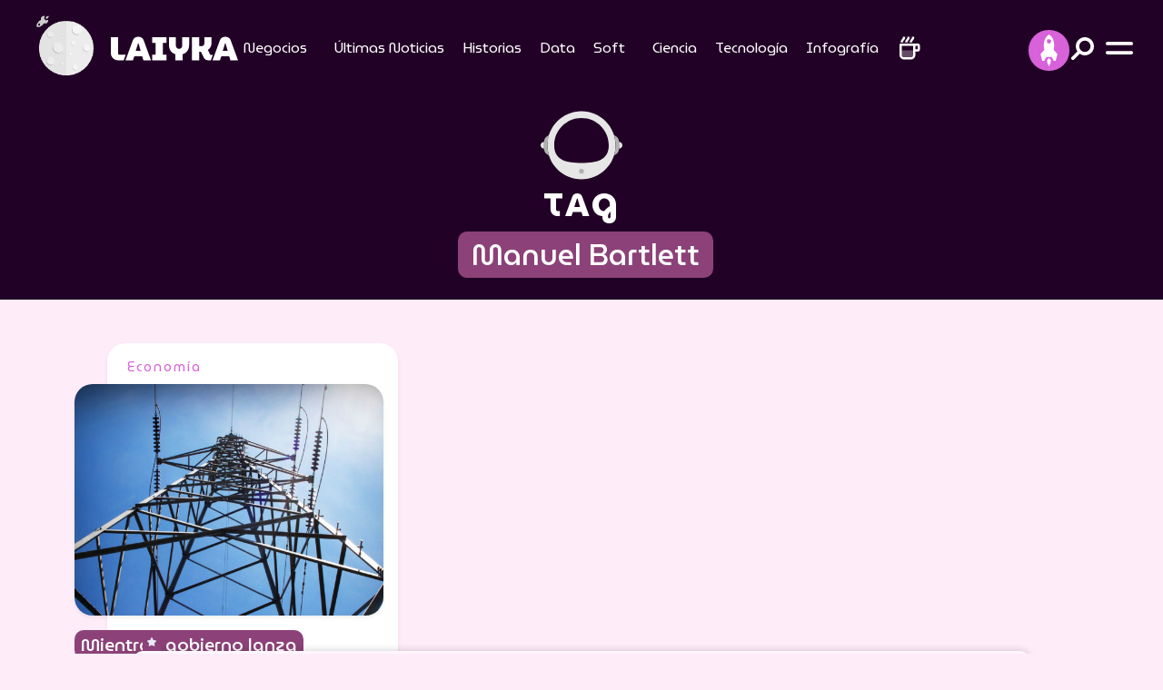

--- FILE ---
content_type: text/html; charset=UTF-8
request_url: https://laiyka.com/tag/manuel-bartlett/
body_size: 9572
content:
<!DOCTYPE html>
<html lang="es-mx">
<head>
<meta charset="utf-8">
<meta name="theme-color" content="#220126" />

<meta name='robots' content='index, follow, max-image-preview:large, max-snippet:-1, max-video-preview:-1' />

	<!-- This site is optimized with the Yoast SEO plugin v26.7 - https://yoast.com/wordpress/plugins/seo/ -->
	<link rel="canonical" href="https://laiyka.com/tag/manuel-bartlett/" />
	<meta property="og:locale" content="es_MX" />
	<meta property="og:type" content="article" />
	<meta property="og:title" content="Manuel Bartlett Archivos | LAIYKA" />
	<meta property="og:url" content="https://laiyka.com/tag/manuel-bartlett/" />
	<meta property="og:site_name" content="LAIYKA" />
	<meta name="twitter:card" content="summary_large_image" />
	<script type="application/ld+json" class="yoast-schema-graph">{"@context":"https://schema.org","@graph":[{"@type":"CollectionPage","@id":"https://laiyka.com/tag/manuel-bartlett/","url":"https://laiyka.com/tag/manuel-bartlett/","name":"Manuel Bartlett Archivos | LAIYKA","isPartOf":{"@id":"https://laiyka.com/#website"},"primaryImageOfPage":{"@id":"https://laiyka.com/tag/manuel-bartlett/#primaryimage"},"image":{"@id":"https://laiyka.com/tag/manuel-bartlett/#primaryimage"},"thumbnailUrl":"https://laiyka.com/wp-content/uploads/2019/02/energía_laiyka.jpg","breadcrumb":{"@id":"https://laiyka.com/tag/manuel-bartlett/#breadcrumb"},"inLanguage":"es"},{"@type":"ImageObject","inLanguage":"es","@id":"https://laiyka.com/tag/manuel-bartlett/#primaryimage","url":"https://laiyka.com/wp-content/uploads/2019/02/energía_laiyka.jpg","contentUrl":"https://laiyka.com/wp-content/uploads/2019/02/energía_laiyka.jpg","width":1280,"height":720,"caption":"Foto: Pixabay."},{"@type":"BreadcrumbList","@id":"https://laiyka.com/tag/manuel-bartlett/#breadcrumb","itemListElement":[{"@type":"ListItem","position":1,"name":"Inicio","item":"https://laiyka.com/"},{"@type":"ListItem","position":2,"name":"Manuel Bartlett"}]},{"@type":"WebSite","@id":"https://laiyka.com/#website","url":"https://laiyka.com/","name":"LAIYKA","description":"Historias de alcance espacial. Negocios, periodismo, data, cultura.","publisher":{"@id":"https://laiyka.com/#organization"},"potentialAction":[{"@type":"SearchAction","target":{"@type":"EntryPoint","urlTemplate":"https://laiyka.com/?s={search_term_string}"},"query-input":{"@type":"PropertyValueSpecification","valueRequired":true,"valueName":"search_term_string"}}],"inLanguage":"es"},{"@type":"Organization","@id":"https://laiyka.com/#organization","name":"Laiyka","url":"https://laiyka.com/","logo":{"@type":"ImageObject","inLanguage":"es","@id":"https://laiyka.com/#/schema/logo/image/","url":"https://laiyka.com/wp-content/uploads/2022/09/laiyka.png","contentUrl":"https://laiyka.com/wp-content/uploads/2022/09/laiyka.png","width":347,"height":66,"caption":"Laiyka"},"image":{"@id":"https://laiyka.com/#/schema/logo/image/"}}]}</script>
	<!-- / Yoast SEO plugin. -->


<link rel='dns-prefetch' href='//secure.gravatar.com' />
<link rel='dns-prefetch' href='//stats.wp.com' />
<link rel='dns-prefetch' href='//v0.wordpress.com' />
<link rel='preconnect' href='//c0.wp.com' />
<style id='wp-img-auto-sizes-contain-inline-css'>
img:is([sizes=auto i],[sizes^="auto," i]){contain-intrinsic-size:3000px 1500px}
/*# sourceURL=wp-img-auto-sizes-contain-inline-css */
</style>

<link rel='stylesheet' id='wp-components-css' href='https://c0.wp.com/c/6.9/wp-includes/css/dist/components/style.min.css' media='all' />
<link rel='stylesheet' id='wp-preferences-css' href='https://c0.wp.com/c/6.9/wp-includes/css/dist/preferences/style.min.css' media='all' />
<link rel='stylesheet' id='wp-block-editor-css' href='https://c0.wp.com/c/6.9/wp-includes/css/dist/block-editor/style.min.css' media='all' />
<link rel='stylesheet' id='wp-reusable-blocks-css' href='https://c0.wp.com/c/6.9/wp-includes/css/dist/reusable-blocks/style.min.css' media='all' />
<link rel='stylesheet' id='wp-patterns-css' href='https://c0.wp.com/c/6.9/wp-includes/css/dist/patterns/style.min.css' media='all' />
<link rel='stylesheet' id='wp-editor-css' href='https://c0.wp.com/c/6.9/wp-includes/css/dist/editor/style.min.css' media='all' />
<link rel='stylesheet' id='rombhus-relatedpost-block-frontend-css' href='https://laiyka.com/wp-content/plugins/rombhus-relatedpost-block/block/relatedpost/style.css?ver=1689197054' media='all' />
<link rel='stylesheet' id='newsletter-css' href='https://laiyka.com/wp-content/plugins/newsletter/style.css?ver=9.1.1' media='all' />
		<script>
				(function(c,l,a,r,i,t,y){
					c[a]=c[a]||function(){(c[a].q=c[a].q||[]).push(arguments)};t=l.createElement(r);t.async=1;
					t.src="https://www.clarity.ms/tag/"+i+"?ref=wordpress";y=l.getElementsByTagName(r)[0];y.parentNode.insertBefore(t,y);
				})(window, document, "clarity", "script", "rh0t7v6ub8");
		</script>
			<style>img#wpstats{display:none}</style>
		    <meta name="viewport" content="width=device-width, initial-scale=1.0, shrink-to-fit=no">
    <title>Manuel Bartlett Archivos | LAIYKA</title>
    <meta property="og:locale" content="es_MX">
    <meta property="og:site_name" content="LAIYKA">
    <meta property="og:title" content="Manuel Bartlett Archivos | LAIYKA">
    <meta property="og:description" content="Es importante porque: el sector energético ha sido uno de los temas más delicados en el inicio del gobierno de AMLO.">
    <!--meta name="description" content="Es importante porque: el sector energético ha sido uno de los temas más delicados en el inicio del gobierno de AMLO."-->
    <meta name="twitter:card" content="summary_large_image">
    <meta name="twitter:title" content="Manuel Bartlett Archivos | LAIYKA">
    <meta name="twitter:description" content="Es importante porque: el sector energético ha sido uno de los temas más delicados en el inicio del gobierno de AMLO.">
	 
	<meta name="twitter:image" content="https://laiyka.com/wp-content/uploads/2019/02/energía_laiyka-768x432.jpg">
	<meta property="og:image:width" content="640">
    <meta property="og:image:height" content="360">
    <meta property="og:image" content="https://laiyka.com/wp-content/uploads/2019/02/energía_laiyka-768x432.jpg">
    <meta property="og:image:secure_url" content="https://laiyka.com/wp-content/uploads/2019/02/energía_laiyka-768x432.jpg">

        <link rel="icon" type="image/png" sizes="512x512" href="assets/img/favicon.png">
    <link rel="stylesheet" href="https://laiyka.com/wp-content/themes/laiyka/assets/bootstrap/css/bootstrap.min.css">
    <link rel="stylesheet" href="https://fonts.googleapis.com/css?family=MuseoModerno:100,200,300,400,500,600,700,800,900&amp;display=swap">
    <link rel="stylesheet" href="https://fonts.googleapis.com/css?family=Roboto+Mono:400,400i,500,500i,600,600i,700,700i&amp;display=swap">
    <link rel="stylesheet" href="https://use.typekit.net/ett3wgr.css">
    <link rel="stylesheet" href="https://laiyka.com/wp-content/themes/laiyka/assets/css/slick-theme.css?v=696f8e7248bee">
    <link rel="stylesheet" href="https://laiyka.com/wp-content/themes/laiyka/assets/css/slick.css">

    <link rel="preload" href="https://laiyka.com/wp-content/themes/laiyka/assets/css/styles.css?v=696f8e7248c1d" as="style" onload="this.onload=null;this.rel='stylesheet'">
    <noscript><link rel="stylesheet" href="https://laiyka.com/wp-content/themes/laiyka/assets/css/styles.css"></noscript>

    <!--link rel="stylesheet" href="/assets/css/styles.css"-->
    <link rel="stylesheet" href="https://laiyka.com/wp-content/themes/laiyka/assets/css/jquery.fancybox.min.css">
    <link rel="pingback" href="https://laiyka.com/xmlrpc.php">
    <link rel="alternate" href="https://laiyka.com/" hreflang="es-ES">

        <!-- Google Tag Manager -->
    <script>(function(w,d,s,l,i){w[l]=w[l]||[];w[l].push({'gtm.start':
    new Date().getTime(),event:'gtm.js'});var f=d.getElementsByTagName(s)[0],
    j=d.createElement(s),dl=l!='dataLayer'?'&l='+l:'';j.async=true;j.src=
    'https://www.googletagmanager.com/gtm.js?id='+i+dl;f.parentNode.insertBefore(j,f);
    })(window,document,'script','dataLayer','GTM-WW5KWFC9');</script>
    <!-- End Google Tag Manager -->
	<!-- Google AdSense -->
	<script async src="https://pagead2.googlesyndication.com/pagead/js/adsbygoogle.js?client=ca-pub-5741073502778462" crossorigin="anonymous"></script>
	<!-- End Google AdSense -->
	<!--script async src="https://cdn.ampproject.org/v0.js"></script-->
	<!--script async custom-element="amp-fx-flying-carpet" src="https://cdn.ampproject.org/v0/amp-fx-flying-carpet-0.1.js"></script-->
	<!--script async src="https://t.seedtag.com/t/8467-6225-01.js"></script-->

    <link rel="icon" href="https://laiyka.com/wp-content/uploads/2024/10/cropped-favicon-32x32.png" sizes="32x32" />
<link rel="icon" href="https://laiyka.com/wp-content/uploads/2024/10/cropped-favicon-192x192.png" sizes="192x192" />
<link rel="apple-touch-icon" href="https://laiyka.com/wp-content/uploads/2024/10/cropped-favicon-180x180.png" />
<meta name="msapplication-TileImage" content="https://laiyka.com/wp-content/uploads/2024/10/cropped-favicon-270x270.png" />
	
<style id='global-styles-inline-css'>
:root{--wp--preset--aspect-ratio--square: 1;--wp--preset--aspect-ratio--4-3: 4/3;--wp--preset--aspect-ratio--3-4: 3/4;--wp--preset--aspect-ratio--3-2: 3/2;--wp--preset--aspect-ratio--2-3: 2/3;--wp--preset--aspect-ratio--16-9: 16/9;--wp--preset--aspect-ratio--9-16: 9/16;--wp--preset--color--black: #000000;--wp--preset--color--cyan-bluish-gray: #abb8c3;--wp--preset--color--white: #ffffff;--wp--preset--color--pale-pink: #f78da7;--wp--preset--color--vivid-red: #cf2e2e;--wp--preset--color--luminous-vivid-orange: #ff6900;--wp--preset--color--luminous-vivid-amber: #fcb900;--wp--preset--color--light-green-cyan: #7bdcb5;--wp--preset--color--vivid-green-cyan: #00d084;--wp--preset--color--pale-cyan-blue: #8ed1fc;--wp--preset--color--vivid-cyan-blue: #0693e3;--wp--preset--color--vivid-purple: #9b51e0;--wp--preset--gradient--vivid-cyan-blue-to-vivid-purple: linear-gradient(135deg,rgb(6,147,227) 0%,rgb(155,81,224) 100%);--wp--preset--gradient--light-green-cyan-to-vivid-green-cyan: linear-gradient(135deg,rgb(122,220,180) 0%,rgb(0,208,130) 100%);--wp--preset--gradient--luminous-vivid-amber-to-luminous-vivid-orange: linear-gradient(135deg,rgb(252,185,0) 0%,rgb(255,105,0) 100%);--wp--preset--gradient--luminous-vivid-orange-to-vivid-red: linear-gradient(135deg,rgb(255,105,0) 0%,rgb(207,46,46) 100%);--wp--preset--gradient--very-light-gray-to-cyan-bluish-gray: linear-gradient(135deg,rgb(238,238,238) 0%,rgb(169,184,195) 100%);--wp--preset--gradient--cool-to-warm-spectrum: linear-gradient(135deg,rgb(74,234,220) 0%,rgb(151,120,209) 20%,rgb(207,42,186) 40%,rgb(238,44,130) 60%,rgb(251,105,98) 80%,rgb(254,248,76) 100%);--wp--preset--gradient--blush-light-purple: linear-gradient(135deg,rgb(255,206,236) 0%,rgb(152,150,240) 100%);--wp--preset--gradient--blush-bordeaux: linear-gradient(135deg,rgb(254,205,165) 0%,rgb(254,45,45) 50%,rgb(107,0,62) 100%);--wp--preset--gradient--luminous-dusk: linear-gradient(135deg,rgb(255,203,112) 0%,rgb(199,81,192) 50%,rgb(65,88,208) 100%);--wp--preset--gradient--pale-ocean: linear-gradient(135deg,rgb(255,245,203) 0%,rgb(182,227,212) 50%,rgb(51,167,181) 100%);--wp--preset--gradient--electric-grass: linear-gradient(135deg,rgb(202,248,128) 0%,rgb(113,206,126) 100%);--wp--preset--gradient--midnight: linear-gradient(135deg,rgb(2,3,129) 0%,rgb(40,116,252) 100%);--wp--preset--font-size--small: 13px;--wp--preset--font-size--medium: 20px;--wp--preset--font-size--large: 36px;--wp--preset--font-size--x-large: 42px;--wp--preset--spacing--20: 0.44rem;--wp--preset--spacing--30: 0.67rem;--wp--preset--spacing--40: 1rem;--wp--preset--spacing--50: 1.5rem;--wp--preset--spacing--60: 2.25rem;--wp--preset--spacing--70: 3.38rem;--wp--preset--spacing--80: 5.06rem;--wp--preset--shadow--natural: 6px 6px 9px rgba(0, 0, 0, 0.2);--wp--preset--shadow--deep: 12px 12px 50px rgba(0, 0, 0, 0.4);--wp--preset--shadow--sharp: 6px 6px 0px rgba(0, 0, 0, 0.2);--wp--preset--shadow--outlined: 6px 6px 0px -3px rgb(255, 255, 255), 6px 6px rgb(0, 0, 0);--wp--preset--shadow--crisp: 6px 6px 0px rgb(0, 0, 0);}:where(.is-layout-flex){gap: 0.5em;}:where(.is-layout-grid){gap: 0.5em;}body .is-layout-flex{display: flex;}.is-layout-flex{flex-wrap: wrap;align-items: center;}.is-layout-flex> :is(*, div){margin: 0;}body .is-layout-grid{display: grid;}.is-layout-grid> :is(*, div){margin: 0;}:where(.wp-block-columns.is-layout-flex){gap: 2em;}:where(.wp-block-columns.is-layout-grid){gap: 2em;}:where(.wp-block-post-template.is-layout-flex){gap: 1.25em;}:where(.wp-block-post-template.is-layout-grid){gap: 1.25em;}.has-black-color{color: var(--wp--preset--color--black) !important;}.has-cyan-bluish-gray-color{color: var(--wp--preset--color--cyan-bluish-gray) !important;}.has-white-color{color: var(--wp--preset--color--white) !important;}.has-pale-pink-color{color: var(--wp--preset--color--pale-pink) !important;}.has-vivid-red-color{color: var(--wp--preset--color--vivid-red) !important;}.has-luminous-vivid-orange-color{color: var(--wp--preset--color--luminous-vivid-orange) !important;}.has-luminous-vivid-amber-color{color: var(--wp--preset--color--luminous-vivid-amber) !important;}.has-light-green-cyan-color{color: var(--wp--preset--color--light-green-cyan) !important;}.has-vivid-green-cyan-color{color: var(--wp--preset--color--vivid-green-cyan) !important;}.has-pale-cyan-blue-color{color: var(--wp--preset--color--pale-cyan-blue) !important;}.has-vivid-cyan-blue-color{color: var(--wp--preset--color--vivid-cyan-blue) !important;}.has-vivid-purple-color{color: var(--wp--preset--color--vivid-purple) !important;}.has-black-background-color{background-color: var(--wp--preset--color--black) !important;}.has-cyan-bluish-gray-background-color{background-color: var(--wp--preset--color--cyan-bluish-gray) !important;}.has-white-background-color{background-color: var(--wp--preset--color--white) !important;}.has-pale-pink-background-color{background-color: var(--wp--preset--color--pale-pink) !important;}.has-vivid-red-background-color{background-color: var(--wp--preset--color--vivid-red) !important;}.has-luminous-vivid-orange-background-color{background-color: var(--wp--preset--color--luminous-vivid-orange) !important;}.has-luminous-vivid-amber-background-color{background-color: var(--wp--preset--color--luminous-vivid-amber) !important;}.has-light-green-cyan-background-color{background-color: var(--wp--preset--color--light-green-cyan) !important;}.has-vivid-green-cyan-background-color{background-color: var(--wp--preset--color--vivid-green-cyan) !important;}.has-pale-cyan-blue-background-color{background-color: var(--wp--preset--color--pale-cyan-blue) !important;}.has-vivid-cyan-blue-background-color{background-color: var(--wp--preset--color--vivid-cyan-blue) !important;}.has-vivid-purple-background-color{background-color: var(--wp--preset--color--vivid-purple) !important;}.has-black-border-color{border-color: var(--wp--preset--color--black) !important;}.has-cyan-bluish-gray-border-color{border-color: var(--wp--preset--color--cyan-bluish-gray) !important;}.has-white-border-color{border-color: var(--wp--preset--color--white) !important;}.has-pale-pink-border-color{border-color: var(--wp--preset--color--pale-pink) !important;}.has-vivid-red-border-color{border-color: var(--wp--preset--color--vivid-red) !important;}.has-luminous-vivid-orange-border-color{border-color: var(--wp--preset--color--luminous-vivid-orange) !important;}.has-luminous-vivid-amber-border-color{border-color: var(--wp--preset--color--luminous-vivid-amber) !important;}.has-light-green-cyan-border-color{border-color: var(--wp--preset--color--light-green-cyan) !important;}.has-vivid-green-cyan-border-color{border-color: var(--wp--preset--color--vivid-green-cyan) !important;}.has-pale-cyan-blue-border-color{border-color: var(--wp--preset--color--pale-cyan-blue) !important;}.has-vivid-cyan-blue-border-color{border-color: var(--wp--preset--color--vivid-cyan-blue) !important;}.has-vivid-purple-border-color{border-color: var(--wp--preset--color--vivid-purple) !important;}.has-vivid-cyan-blue-to-vivid-purple-gradient-background{background: var(--wp--preset--gradient--vivid-cyan-blue-to-vivid-purple) !important;}.has-light-green-cyan-to-vivid-green-cyan-gradient-background{background: var(--wp--preset--gradient--light-green-cyan-to-vivid-green-cyan) !important;}.has-luminous-vivid-amber-to-luminous-vivid-orange-gradient-background{background: var(--wp--preset--gradient--luminous-vivid-amber-to-luminous-vivid-orange) !important;}.has-luminous-vivid-orange-to-vivid-red-gradient-background{background: var(--wp--preset--gradient--luminous-vivid-orange-to-vivid-red) !important;}.has-very-light-gray-to-cyan-bluish-gray-gradient-background{background: var(--wp--preset--gradient--very-light-gray-to-cyan-bluish-gray) !important;}.has-cool-to-warm-spectrum-gradient-background{background: var(--wp--preset--gradient--cool-to-warm-spectrum) !important;}.has-blush-light-purple-gradient-background{background: var(--wp--preset--gradient--blush-light-purple) !important;}.has-blush-bordeaux-gradient-background{background: var(--wp--preset--gradient--blush-bordeaux) !important;}.has-luminous-dusk-gradient-background{background: var(--wp--preset--gradient--luminous-dusk) !important;}.has-pale-ocean-gradient-background{background: var(--wp--preset--gradient--pale-ocean) !important;}.has-electric-grass-gradient-background{background: var(--wp--preset--gradient--electric-grass) !important;}.has-midnight-gradient-background{background: var(--wp--preset--gradient--midnight) !important;}.has-small-font-size{font-size: var(--wp--preset--font-size--small) !important;}.has-medium-font-size{font-size: var(--wp--preset--font-size--medium) !important;}.has-large-font-size{font-size: var(--wp--preset--font-size--large) !important;}.has-x-large-font-size{font-size: var(--wp--preset--font-size--x-large) !important;}
/*# sourceURL=global-styles-inline-css */
</style>
</head>

<body>
<!-- Google Tag Manager (noscript) -->
<noscript><iframe src="https://www.googletagmanager.com/ns.html?id=GTM-WW5KWFC9"
height="0" width="0" style="display:none;visibility:hidden"></iframe></noscript>
<!-- End Google Tag Manager (noscript) -->
<div id="fb-root"></div>
    <div id="navigation">
        <div class="d-flex flex-column justify-content-between efect-navigation">
            <div class="d-flex justify-content-center align-items-end btn-navigation bg-lightblue" id="close-menu"><img src="https://laiyka.com/wp-content/themes/laiyka/assets/img/close.svg" width="25" height="25" alt="Close"></div>
            <div class="d-flex justify-content-center align-items-center mb-4" id="laiyka">
				<a href="https://laiyka.com/">
                    <div class="d-flex flex-column justify-content-center align-items-center laiyka">
						<div>
							<iframe src="https://laiyka.com/wp-content/themes/laiyka2022/animated/laiyka.html" title="LAIYKA" width="150" height="150"></iframe>
						</div>
                        <div class="text-center d-flex flex-column"><img class="mx-2 mb-2" src="https://laiyka.com/wp-content/themes/laiyka/assets/img/logotype-white.svg" width="160" height="30" alt="LAIYKA"></div>
                    </div>
                </a>
			</div>
            <div class="d-flex flex-column justify-content-center align-items-center">
                <div class="menu-mobile">
					<div class="menu-mobile"><ul id="menu-menu-principal" class="menu"><li id="menu-item-17" class="menu-item menu-item-type-taxonomy menu-item-object-category menu-item-has-children menu-item-17"><a href="https://laiyka.com/category/negocios/">Negocios</a>
<ul class="sub-menu">
	<li id="menu-item-27" class="menu-item menu-item-type-taxonomy menu-item-object-category menu-item-27"><a href="https://laiyka.com/category/negocios/economia/">Economía</a></li>
	<li id="menu-item-30" class="menu-item menu-item-type-taxonomy menu-item-object-category menu-item-30"><a href="https://laiyka.com/category/negocios/finanzas/">Finanzas</a></li>
	<li id="menu-item-29" class="menu-item menu-item-type-taxonomy menu-item-object-category menu-item-29"><a href="https://laiyka.com/category/negocios/empresas/">Empresas</a></li>
	<li id="menu-item-28" class="menu-item menu-item-type-taxonomy menu-item-object-category menu-item-28"><a href="https://laiyka.com/category/negocios/emprendedores/">Emprendedores</a></li>
</ul>
</li>
<li id="menu-item-21" class="menu-item menu-item-type-taxonomy menu-item-object-category menu-item-21"><a href="https://laiyka.com/category/ultimas-noticias/">Últimas Noticias</a></li>
<li id="menu-item-15" class="menu-item menu-item-type-taxonomy menu-item-object-category menu-item-15"><a href="https://laiyka.com/category/historias/">Historias</a></li>
<li id="menu-item-26" class="menu-item menu-item-type-taxonomy menu-item-object-category menu-item-26"><a href="https://laiyka.com/category/data/">Data</a></li>
<li id="menu-item-19" class="menu-item menu-item-type-taxonomy menu-item-object-category menu-item-has-children menu-item-19"><a href="https://laiyka.com/category/soft/">Soft</a>
<ul class="sub-menu">
	<li id="menu-item-32" class="menu-item menu-item-type-taxonomy menu-item-object-category menu-item-32"><a href="https://laiyka.com/category/soft/literatura/">Literatura</a></li>
	<li id="menu-item-33" class="menu-item menu-item-type-taxonomy menu-item-object-category menu-item-33"><a href="https://laiyka.com/category/soft/musica/">Música</a></li>
	<li id="menu-item-31" class="menu-item menu-item-type-taxonomy menu-item-object-category menu-item-31"><a href="https://laiyka.com/category/soft/cartelera/">Cartelera</a></li>
</ul>
</li>
<li id="menu-item-3092" class="menu-item menu-item-type-taxonomy menu-item-object-category menu-item-3092"><a href="https://laiyka.com/category/ciencia/">Ciencia</a></li>
<li id="menu-item-20" class="menu-item menu-item-type-taxonomy menu-item-object-category menu-item-20"><a href="https://laiyka.com/category/tecnologia/">Tecnología</a></li>
<li id="menu-item-655" class="menu-item menu-item-type-taxonomy menu-item-object-category menu-item-655"><a href="https://laiyka.com/category/infografia/">Infografía</a></li>
</ul></div>                </div>
                <hr>
                <div class="text-center submenu mb-5">
					<div class="submenu"><ul id="menu-menu-secundario" class="menu"><li id="menu-item-2174" class="menu-item menu-item-type-post_type menu-item-object-page menu-item-privacy-policy menu-item-2174"><a rel="privacy-policy" href="https://laiyka.com/politica-de-privacidad/">Política de privacidad</a></li>
<li id="menu-item-2175" class="menu-item menu-item-type-post_type menu-item-object-page menu-item-2175"><a href="https://laiyka.com/acerca-de-nosotros/">Acerca de nosotros</a></li>
<li id="menu-item-2176" class="menu-item menu-item-type-post_type menu-item-object-page menu-item-2176"><a href="https://laiyka.com/cookies/">Cookies</a></li>
</ul></div>                </div>
            </div>
            <div class="socialmedia">
                <ul class="list-inline d-flex justify-content-center">
                    <li class="list-inline-item">
						<a class="btn-socialmedia bg-lightblue rounded-all efect-up" href="https://www.tiktok.com/@laiykaspace"  target="_blank">
							<img src="https://laiyka.com/wp-content/themes/laiyka/assets/img/tiktok-light.svg" width="42" height="42" alt="Facebook" loading="lazy">
						</a>
					</li>
                    <!--li class="list-inline-item">
						<a class="btn-socialmedia bg-lightblue rounded-all efect-up" href="https://twitter.com/laiykanews"  target="_blank">
							<img src="https://laiyka.com/wp-content/themes/laiyka/assets/img/twitter-light.svg" width="42" height="42" alt="Twitter" loading="lazy">
						</a>
					</li>
                    <li class="list-inline-item">
						<a class="btn-socialmedia bg-lightblue rounded-all efect-up" href="#"  target="_blank">
							<img src="/assets/img/instagram-light.svg" width="42" height="42" alt="Instagram" loading="lazy">
						</a>
					</li>
                    <li class="list-inline-item">
						<a class="btn-socialmedia bg-lightblue rounded-all efect-up" href="#"  target="_blank">
							<img src="/assets/img/youtube-light.svg" width="42" height="42" alt="You Tube" loading="lazy">
						</a>
					</li>
                    <li class="list-inline-item">
						<a class="btn-socialmedia bg-lightblue rounded-all efect-up" href="#"  target="_blank">
							<img src="/assets/img/tiktok-light.svg" width="42" height="42" alt="Tik Tok" loading="lazy">
						</a>
					</li-->
                </ul>
            </div>
            <div class="d-flex justify-content-center align-items-center copyright"><span>Copyright © 2026&nbsp; |</span><a class="rombhus" href="https://rombhus.com/" target="_blank"><span>&nbsp; by</span><img src="https://laiyka.com/wp-content/themes/laiyka/assets/img/rombhus.svg" width="99" height="36" alt="Rombhus" loading="lazy"></a></div>
        </div>
    </div>
    <div id="stories">
        <div class="d-flex flex-column justify-content-between efect-navigation">
            <div class="d-flex justify-content-center align-items-end btn-navigation bg-lightblue" id="close-stories">
				<img src="https://laiyka.com/wp-content/themes/laiyka/assets/img/close.svg" width="25" height="25" alt="Close">
			</div>
            <div></div>
            <div class="d-flex flex-column justify-content-center align-items-center w-100">
                <div class="d-flex justify-content-center align-items-center txt-purple mb-3 txt-lg"><span>Stories</span></div>
                <div class="w-100">
                    <div class="post position-relative">
                        <div class="post-picture shadow-md">
							 <div class="widget-stories"><div id="tiktok-container"></div>

<script>
function loadTikTok(videoId) {
    let embedCode = `
        <iframe id="tiktok-video" src="https://www.tiktok.com/embed/${videoId}" 
            width="325" height="580" frameborder="0" scrolling="no" allowfullscreen style="background: transparent;"></iframe>
    `;
    
    document.getElementById('tiktok-container').innerHTML = embedCode;
}

// Cargar el video de TikTok
loadTikTok('7476620105166753030');

// Evento para cerrar el panel y detener el video sin eliminarlo
document.getElementById('close-stories').addEventListener('click', function() {
    let tiktokVideo = document.getElementById('tiktok-video');
    if (tiktokVideo) {
        let originalSrc = tiktokVideo.src; // Guardamos el src original
        tiktokVideo.src = ''; // Vaciar el src para detener el video
        setTimeout(() => {
            tiktokVideo.src = originalSrc; // Restaurar el src para reiniciar el video
        }, 100); // Esperamos un poco antes de restaurarlo
    }
});
</script></div>                             						</div>
                    </div>
                </div>
            </div>
            <div></div>
        </div>
    </div>
    <header class="fixed-top">
        <div class="container-xxl container-scroll">
            <div class="head">
                <div id="header" class="px-3 py-2">
                    <div class="row">
                        <div class="col-6 col-xl-2">
                            <div id="imagotype">
								<a class="d-flex flex-row justify-content-start align-items-center" href="https://laiyka.com/">
									<img class="isotype moon" src="https://laiyka.com/wp-content/themes/laiyka/assets/img/moon.gif" height="80" loading="lazy" width="80" alt="LAIYKA">
									<img class="d-block ms-1 typography" src="https://laiyka.com/wp-content/themes/laiyka/assets/img/logotype-white.svg" loading="lazy" alt="LAIYKA" height="71" width="168">
								</a>
							</div>
                        </div>
                        <div class="col d-none d-xl-flex justify-content-center align-items-center">
                            <div class="d-flex menu-desktop">
								<div class="menu-desktop"><ul id="menu-menu-principal-1" class="menu"><li class="menu-item menu-item-type-taxonomy menu-item-object-category menu-item-has-children menu-item-17"><a href="https://laiyka.com/category/negocios/">Negocios</a>
<ul class="sub-menu">
	<li class="menu-item menu-item-type-taxonomy menu-item-object-category menu-item-27"><a href="https://laiyka.com/category/negocios/economia/">Economía</a></li>
	<li class="menu-item menu-item-type-taxonomy menu-item-object-category menu-item-30"><a href="https://laiyka.com/category/negocios/finanzas/">Finanzas</a></li>
	<li class="menu-item menu-item-type-taxonomy menu-item-object-category menu-item-29"><a href="https://laiyka.com/category/negocios/empresas/">Empresas</a></li>
	<li class="menu-item menu-item-type-taxonomy menu-item-object-category menu-item-28"><a href="https://laiyka.com/category/negocios/emprendedores/">Emprendedores</a></li>
</ul>
</li>
<li class="menu-item menu-item-type-taxonomy menu-item-object-category menu-item-21"><a href="https://laiyka.com/category/ultimas-noticias/">Últimas Noticias</a></li>
<li class="menu-item menu-item-type-taxonomy menu-item-object-category menu-item-15"><a href="https://laiyka.com/category/historias/">Historias</a></li>
<li class="menu-item menu-item-type-taxonomy menu-item-object-category menu-item-26"><a href="https://laiyka.com/category/data/">Data</a></li>
<li class="menu-item menu-item-type-taxonomy menu-item-object-category menu-item-has-children menu-item-19"><a href="https://laiyka.com/category/soft/">Soft</a>
<ul class="sub-menu">
	<li class="menu-item menu-item-type-taxonomy menu-item-object-category menu-item-32"><a href="https://laiyka.com/category/soft/literatura/">Literatura</a></li>
	<li class="menu-item menu-item-type-taxonomy menu-item-object-category menu-item-33"><a href="https://laiyka.com/category/soft/musica/">Música</a></li>
	<li class="menu-item menu-item-type-taxonomy menu-item-object-category menu-item-31"><a href="https://laiyka.com/category/soft/cartelera/">Cartelera</a></li>
</ul>
</li>
<li class="menu-item menu-item-type-taxonomy menu-item-object-category menu-item-3092"><a href="https://laiyka.com/category/ciencia/">Ciencia</a></li>
<li class="menu-item menu-item-type-taxonomy menu-item-object-category menu-item-20"><a href="https://laiyka.com/category/tecnologia/">Tecnología</a></li>
<li class="menu-item menu-item-type-taxonomy menu-item-object-category menu-item-655"><a href="https://laiyka.com/category/infografia/">Infografía</a></li>
</ul></div>                                <div id="btn-coffee" class="mx-2"><img src="https://laiyka.com/wp-content/themes/laiyka/assets/img/coffe.svg" width="30" height="30" alt="Coffee"></div>
                            </div>
                        </div>
                        <div class="col-6 col-xl-2 d-flex justify-content-end align-items-center">
                            <div class="d-none d-sm-flex justify-content-end align-items-center position-relative drop-social">
                                <div id="btn-social" class="position-absolute">
                                    <ul class="nav">
                                        <li>
                                            <div class="btn-socialmedia">
												<img src="https://laiyka.com/wp-content/themes/laiyka/assets/img/space.svg" alt="Social Media" height="35" width="19">
											</div>
                                        </li>
                                        <li>
											<a class="efect-rotate" href="https://www.tiktok.com/@laiykaspace" target="_blank">
                                                <div class="bg-white rounded-all">
													<img src="https://laiyka.com/wp-content/themes/laiyka/assets/img/tiktok.svg" height="35" width="35" alt="Facebook" loading="lazy">
												</div>
                                            </a>
										</li>
                                        <!--li>
											<a class="efect-rotate" href="https://twitter.com/laiykanews"  target="_blank">
                                                <div class="bg-white rounded-all">
													<img src="https://laiyka.com/wp-content/themes/laiyka/assets/img/twitter.svg" height="35" width="35" alt="Twitter" loading="lazy">
												</div>
                                            </a>
										</li>
                                        <li>
											<a class="efect-rotate" href="#"  target="_blank">
                                                <div class="bg-white rounded-all">
													<img src="/assets/img/instagram.svg" height="35" width="35" alt="Instagram">
												</div>
                                            </a>
										</li>
                                        <li>
											<a class="efect-rotate" href="#"  target="_blank">
                                                <div class="bg-white rounded-all">
													<img src="/assets/img/youtube.svg" height="35" width="35" alt="You Tube">
												</div>
                                            </a>
										</li>
                                        <li>
											<a class="efect-rotate" href="#"  target="_blank">
                                                <div class="bg-white rounded-all">
													<img src="/assets/img/tik%20tok.svg" height="35" width="35" alt="Tik tok">
												</div>
                                            </a>
										</li-->
                                    </ul>
                                </div>
                            </div>
                            <div class="d-flex align-items-center">
                                <div class="d-flex d-xl-none btn-navigation" id="btn-stories"><img src="https://laiyka.com/wp-content/themes/laiyka/assets/img/coffe.svg" width="32" height="32" alt="Coffee"></div>
                                <div id="btn-search" class="btn-navigation"><img class="seeker" src="https://laiyka.com/wp-content/themes/laiyka/assets/img/search.svg" height="25" width="25" alt="Seach"></div>
                                <div id="btn-menu" class="btn-navigation"><img src="https://laiyka.com/wp-content/themes/laiyka/assets/img/navigation.svg" width="30" height="14" alt="Menú"></div>
                            </div>
                        </div>
                    </div>
                </div>
                <div id="search" data-search="0">
                    <div>
                        <form class="d-flex justify-content-center align-items-center" role="search" method="get" action="/">
							<input class="form-control" type="search" id="input-search" placeholder="Buscar..." value="" name="s">
							<button class="btn" type="submit"><img src="https://laiyka.com/wp-content/themes/laiyka/assets/img/search-blue.svg" alt="Buscador"></button>
						</form>
                    </div>
                </div>
            </div>
        </div>
    </header>
    <div id="backhead" class="bg-darkblue"></div>
<div id="headling" class="bg-darkblue">
	<div class="container">
		<div class="row">
			<div class="col-12">
				<div class="text-center txt-white">
					<div class="figure"><img src="https://laiyka.com/wp-content/themes/laiyka/assets/img/astronaut.svg" width="90" height="90" alt="Sección" loading="lazy"></div>
					<h2>TAG</h2>
				</div>
			</div>
		</div>
	</div>
</div>
<div class="bg-darkblue pb-3">
	<div class="container">
		<div class="row">
			<div class="col-12">
				<div class="text-center d-flex flex-column justify-content-center align-items-center txt-white">
					<h1 class="title-first title-md sm-0">&nbsp;<span>Manuel Bartlett</span></h1>
				</div>
			</div>
		</div>
	</div>
</div>
<div id="content-page" class="pt-5 pb-2">
	<div class="container">
		<div class="row">
			<div class="col">
				<div>
					<div class="row">
																		<div class="col-12 col-sm-6 col-xxl-4 mb-4">
							<div class="post position-relative h-100">
								<div class="bg-post">
									<div class="bg-post-color bg-white rounded-lg shadow-sm"></div>
								</div>
								<div class="d-flex flex-column justify-content-end align-items-end front-post pe-3 py-3">
									<div class="align-bg">
										<div class="category txt-md mb-2">
											<a href="https://laiyka.com/category/negocios/economia/">Economía</a>										</div>
									</div>
									<div class="post-picture aspect aspect-4-3 position-relative mb-3">
										<a href="https://laiyka.com/negocios/mientras-gobierno-lanza-acusaciones-crecen-dudas-sobre-pemex-y-cfe/">
											<picture>
																																				<img
													 class="rounded-lg shadow-sm"
													 src="https://laiyka.com/wp-content/uploads/2019/02/energía_laiyka-768x432.jpg"
													 alt="Mientras gobierno lanza acusaciones, crecen dudas sobre Pemex y CFE"
													 width="290"
													 height="217"
													 loading="lazy"
													 srcset="
														https://laiyka.com/wp-content/uploads/2019/02/energía_laiyka.jpg  300w,
														https://laiyka.com/wp-content/uploads/2019/02/energía_laiyka-768x432.jpg  768w
														"
													 sizes="
															(min-width: 300px) 768px,
															300px
															"
													>
																							</picture>
										</a>
									</div>
									<div class="post-content-float">
										<h4 class="title-tirdth-post mb-data">
											<a href="https://laiyka.com/negocios/mientras-gobierno-lanza-acusaciones-crecen-dudas-sobre-pemex-y-cfe/">Mientras gobierno lanza acusaciones, crecen dudas sobre Pemex y CFE</a>
										</h4>
									</div>
									<div class="align-bg">
										<div class="d-flex flex-column data-light txt-xs data">
											<a class="order-2 me-2" href="https://laiyka.com/author/laiyka-staff/">
												<img alt='' src='https://laiyka.com/wp-content/uploads/2022/09/cropped-favicon-1-100x100.png' srcset='https://laiyka.com/wp-content/uploads/2022/09/cropped-favicon-1-200x200.png 2x' class='avatar avatar-100 photo' height='100' width='100' decoding='async'/>												<span>
													Laiyka Staff												</span>
											</a>
											<span class="d-flex align-items-center order-1 date-flex mb-3">|&nbsp; &nbsp;febrero 17, 2019</span>
										</div>
									</div>
								</div>
							</div>
						</div>
																		

						<div class="col-12 d-flex justify-content-center">
							<div class="mt-4 mb-3 pagination">
								<nav>
																	</nav>
							</div>
						</div>
					</div>
				</div>
			</div>
			<div class="col-12 col-lg-4 col-xl-4 col-xxl-3 d-flex justify-content-center justify-content-xxl-start">
				<div id="halfbanner-a">
					<div class="half-banner sticky-top sticky">
						<!-- HALF BANNER A -->
						<!-- Half Banner A -->
<ins class="adsbygoogle"
     style="display:inline-block;width:300px;height:600px"
     data-ad-client="ca-pub-5741073502778462"
     data-ad-slot="5950859049">
</ins>
<script>
     (adsbygoogle = window.adsbygoogle || []).push({});
</script>					</div>
				</div>
			</div>
		</div>
	</div>
</div>

<div id="up"><a class="d-flex justify-content-center align-items-center" href="#">
	<img src="https://laiyka.com/wp-content/themes/laiyka/assets/img/arrow-up.svg" alt="Up site"></a></div>
<footer>
        <div class="footer py-4 bg-darkblue">
            <div class="container">
                <div class="row">
                    <div class="col-12 col-lg-5 col-xl-5 col-xxl-4">
                        <div class="text-center text-md-start d-flex flex-column justify-content-between align-items-center align-items-lg-start align-items-xl-start h-100">
                            <div class="d-flex flex-column justify-content-center align-items-center align-items-md-start">
                                <div class="d-flex justify-content-center align-items-center laiyka"><div>
<iframe src="https://laiyka.com/wp-content/themes/laiyka2022/animated/laiyka.html" title="LAIYKA" width="150" height="150"></iframe>
</div>
                                    <div class="text-center d-flex flex-column"><img class="mx-2 mb-2" src="https://laiyka.com/wp-content/themes/laiyka/assets/img/logotype-white.svg" width="160" height="30" alt="LAIYKA"><span class="txt-xs">Copyright ©  2026</span></div>
                                </div>
                            </div>
                        </div>
                    </div>
                    <div class="col-12 col-lg-4 col-xl-4 col-xxl-4 d-flex justify-content-center align-items-center">
                        <div>
                            <div class="text-center text-lg-start follow mb-5 mb-lg-0">
                                <h6 class="mb-3 text-center">¡Síguenos!</h6>
                                <div class="socialmedia d-flex justify-content-center">
                                    <ul class="list-inline mb-0">
                                        <li class="list-inline-item">
											<a class="btn-socialmedia bg-lightblue rounded-all efect-up" href="https://www.tiktok.com/@laiykaspace" target="_blank">
												<img src="https://laiyka.com/wp-content/themes/laiyka/assets/img/tiktok-light.svg" width="42" height="42" alt="Facebook" loading="lazy">
											</a>
										</li>
                                        <!--li class="list-inline-item">
											<a class="btn-socialmedia bg-lightblue rounded-all efect-up" href="https://twitter.com/laiykanews" target="_blank">
												<img src="https://laiyka.com/wp-content/themes/laiyka/assets/img/twitter-light.svg" width="42" height="42" alt="Twitter" loading="lazy">
											</a>
										</li>
                                        <li class="list-inline-item">
											<a class="btn-socialmedia bg-lightblue rounded-all efect-up" href="#" target="_blank">
												<img src="https://laiyka.com/wp-content/themes/laiyka/assets/img/instagram-light.svg" width="42" height="42" alt="Instagram" loading="lazy">
											</a>
										</li>
                                        <li class="list-inline-item">
											<a class="btn-socialmedia bg-lightblue rounded-all efect-up" href="#" target="_blank">
												<img src="https://laiyka.com/wp-content/themes/laiyka/assets/img/youtube-light.svg" width="42" height="42" alt="You Tube" loading="lazy">
											</a>
										</li>
                                        <li class="list-inline-item">
											<a class="btn-socialmedia bg-lightblue rounded-all efect-up" href="target="_blank"">
												<img src="https://laiyka.com/wp-content/themes/laiyka/assets/img/tiktok-light.svg" width="42" height="42" alt="Tik Tok" loading="lazy">
											</a>
										</li-->
                                    </ul>
                                </div>
                            </div>
                        </div>
                    </div>
                    <div class="col-12 col-lg-3 col-xl-2 col-xxl-4 d-flex justify-content-center align-items-center">
                        <div class="text-center text-lg-start">
                            <h6 class="mb-3">Información</h6>
                            <div class="submenu">
								<div class="submenu-footer"><ul id="menu-menu-secundario-1" class="menu"><li class="menu-item menu-item-type-post_type menu-item-object-page menu-item-privacy-policy menu-item-2174"><a rel="privacy-policy" href="https://laiyka.com/politica-de-privacidad/">Política de privacidad</a></li>
<li class="menu-item menu-item-type-post_type menu-item-object-page menu-item-2175"><a href="https://laiyka.com/acerca-de-nosotros/">Acerca de nosotros</a></li>
<li class="menu-item menu-item-type-post_type menu-item-object-page menu-item-2176"><a href="https://laiyka.com/cookies/">Cookies</a></li>
</ul></div>                            </div>
                        </div>
                    </div>
                </div>
            </div>
        </div>
    </footer>
	<div id="sticky-footer" class="d-flex justify-content-center align-items-center">
		<div class="bg-lightblue-10 p-2 rounded-up-sm shadow-md relative sticky-responsive">
			<div id="close-sticky-footer" data-sticky="0"><img src="https://laiyka.com/wp-content/themes/laiyka/assets/img/4-4-starlight.svg" width="10" height="10" alt="Close Ads" /></div>
			<div class="super-banner">
				<div class="mobile d-block d-md-none">
					<!-- STICKY FOOTER MOBILE A -->
					<!-- Sticky Footer Mobile -->
<ins class="adsbygoogle"
     style="display:inline-block;width:360px;height:90px"
     data-ad-client="ca-pub-5741073502778462"
     data-ad-slot="6005094700"></ins>
<script>
     (adsbygoogle = window.adsbygoogle || []).push({});
</script>				</div>
				<div class="tablet d-none d-md-block d-lg-none">
					<!-- STICKY FOOTER TABLET A -->
					<!-- Sticky Footer Tablet -->
<ins class="adsbygoogle"
     style="display:inline-block;width:728px;height:90px"
     data-ad-client="ca-pub-5741073502778462"
     data-ad-slot="3013768154"></ins>
<script>
     (adsbygoogle = window.adsbygoogle || []).push({});
</script>				</div>
				<div class="desktop d-none d-lg-block">
					<!-- STICKY FOOTER DESKTOP A -->
					<!-- Sticky Footer Desktop -->
<ins class="adsbygoogle"
     style="display:inline-block;width:970px;height:90px"
     data-ad-client="ca-pub-5741073502778462"
     data-ad-slot="4887492140">
</ins>
<script>
     (adsbygoogle = window.adsbygoogle || []).push({});
</script>				</div>
			</div>
		</div>
	</div>
	<div id="sticky-footer-area" class="bg-darkblue"></div>

<script>
	document.addEventListener('DOMContentLoaded', function() {
		document.body.style.userSelect = 'none';  // Deshabilitar selección de texto
		document.body.style.webkitUserSelect = 'none';
		document.body.addEventListener('contextmenu', function(e) {
			e.preventDefault();  // Deshabilitar el clic derecho
		});
	});
</script>

<script type="speculationrules">
{"prefetch":[{"source":"document","where":{"and":[{"href_matches":"/*"},{"not":{"href_matches":["/wp-*.php","/wp-admin/*","/wp-content/uploads/*","/wp-content/*","/wp-content/plugins/*","/wp-content/themes/laiyka/*","/*\\?(.+)"]}},{"not":{"selector_matches":"a[rel~=\"nofollow\"]"}},{"not":{"selector_matches":".no-prefetch, .no-prefetch a"}}]},"eagerness":"conservative"}]}
</script>
    <div id="fb-root"></div>
    <script async defer crossorigin="anonymous" 
        src="https://connect.facebook.net/es_LA/sdk.js#xfbml=1&version=v22.0">
    </script>
    
    <script src="https://laiyka.com/wp-content/themes/laiyka/assets/js/jquery.min.js"></script>
    <script src="https://laiyka.com/wp-content/themes/laiyka/assets/bootstrap/js/bootstrap.min.js"></script>
    <script src="https://laiyka.com/wp-content/themes/laiyka/assets/js/functions.js?v=696f8e7254972"></script>
	<script src="https://laiyka.com/wp-content/themes/laiyka/assets/js/add.js?v="></script>
    <script src="https://laiyka.com/wp-content/themes/laiyka/assets/js/resposnsive-slick.js?v=696f8e72549c6"></script>
    <script src="https://laiyka.com/wp-content/themes/laiyka/assets/js/slick.js"></script>
    <script src="https://laiyka.com/wp-content/themes/laiyka/assets/js/jquery.fancybox.min.js"></script>
    	<div style="display:none">
			<div class="grofile-hash-map-abff59ff9309d451c927b9a73af10a19">
		</div>
		</div>
		<script src="https://secure.gravatar.com/js/gprofiles.js?ver=202604" id="grofiles-cards-js"></script>
<script id="wpgroho-js-extra">
/* <![CDATA[ */
var WPGroHo = {"my_hash":""};
//# sourceURL=wpgroho-js-extra
/* ]]> */
</script>
<script src="https://c0.wp.com/p/jetpack/15.4/modules/wpgroho.js" id="wpgroho-js"></script>
<script id="newsletter-js-extra">
/* <![CDATA[ */
var newsletter_data = {"action_url":"https://laiyka.com/wp-admin/admin-ajax.php"};
//# sourceURL=newsletter-js-extra
/* ]]> */
</script>
<script src="https://laiyka.com/wp-content/plugins/newsletter/main.js?ver=9.1.1" id="newsletter-js"></script>
<script id="jetpack-stats-js-before">
/* <![CDATA[ */
_stq = window._stq || [];
_stq.push([ "view", {"v":"ext","blog":"143610019","post":"0","tz":"-6","srv":"laiyka.com","arch_tag":"manuel-bartlett","arch_results":"1","j":"1:15.4"} ]);
_stq.push([ "clickTrackerInit", "143610019", "0" ]);
//# sourceURL=jetpack-stats-js-before
/* ]]> */
</script>
<script src="https://stats.wp.com/e-202604.js" id="jetpack-stats-js" defer="defer" data-wp-strategy="defer"></script>
<script defer src="https://static.cloudflareinsights.com/beacon.min.js/vcd15cbe7772f49c399c6a5babf22c1241717689176015" integrity="sha512-ZpsOmlRQV6y907TI0dKBHq9Md29nnaEIPlkf84rnaERnq6zvWvPUqr2ft8M1aS28oN72PdrCzSjY4U6VaAw1EQ==" data-cf-beacon='{"version":"2024.11.0","token":"8953f7452a394f54986583921aa891c0","r":1,"server_timing":{"name":{"cfCacheStatus":true,"cfEdge":true,"cfExtPri":true,"cfL4":true,"cfOrigin":true,"cfSpeedBrain":true},"location_startswith":null}}' crossorigin="anonymous"></script>
</body>

</html>

<!-- Page cached by LiteSpeed Cache 7.7 on 2026-01-20 08:17:22 -->

--- FILE ---
content_type: text/html; charset=utf-8
request_url: https://www.google.com/recaptcha/api2/aframe
body_size: 267
content:
<!DOCTYPE HTML><html><head><meta http-equiv="content-type" content="text/html; charset=UTF-8"></head><body><script nonce="lE3K8STw7nhj3RMO2woB-w">/** Anti-fraud and anti-abuse applications only. See google.com/recaptcha */ try{var clients={'sodar':'https://pagead2.googlesyndication.com/pagead/sodar?'};window.addEventListener("message",function(a){try{if(a.source===window.parent){var b=JSON.parse(a.data);var c=clients[b['id']];if(c){var d=document.createElement('img');d.src=c+b['params']+'&rc='+(localStorage.getItem("rc::a")?sessionStorage.getItem("rc::b"):"");window.document.body.appendChild(d);sessionStorage.setItem("rc::e",parseInt(sessionStorage.getItem("rc::e")||0)+1);localStorage.setItem("rc::h",'1768918647066');}}}catch(b){}});window.parent.postMessage("_grecaptcha_ready", "*");}catch(b){}</script></body></html>

--- FILE ---
content_type: text/css
request_url: https://laiyka.com/wp-content/themes/laiyka/assets/css/styles.css?v=696f8e7248c1d
body_size: 9938
content:
:root {
  --primary: #8C4278;
  --secondary: #D762D9;
  --tertiary: #6c2b5a;
  --cuaternary: #220126;
  --quinary: #fff6fc;
  --senary: #fbf0fe;
  --septenary: #ffecf9;
  --octanary: #57014A;
  --nonary: #D762D9;
  --denary: #f7cbf8;
  --elevenary: #f396f5;
}

::selection {
  color: var(--cuaternary);
  background: var(--denary);
}

input[type=search]::-ms-reveal {
  display: none;
  width: 0;
  height: 0;
}

input[type=search]::-ms-clear {
  display: none;
  width: 0;
  height: 0;
}

input[type="search"] {
  -webkit-appearance: none;
}

input[type="search"]::-webkit-search-decoration, input[type="search"]::-webkit-search-cancel-button, input[type="search"]::-webkit-search-results-button, input[type="search"]::-webkit-search-results-decoration {
  display: none;
}

input:focus, select:focus, textarea:focus, button:focus {
  outline: none !important;
  box-shadow: 0 0 0 0rem rgb(0 0 0 / 0%) !important;
}

input[type=text] {
  -webkit-appearance: none;
  -moz-appearance: none;
  appearance: none;
}

input[type=email] {
  -webkit-appearance: none;
  -moz-appearance: none;
  appearance: none;
}

input:focus {
  outline-offset: 0px;
}

btn:focus {
  outline: -webkit-focus-ring-color auto 0px !important;
}

:focus {
  outline: -webkit-focus-ring-color auto 0px !important;
}

input:focus, select:focus, textarea:focus, button:focus {
  outline: none !important;
}

html {
  scroll-behavior: smooth !important;
  background: var(--septenary);
}

body::before {
  content: '';
  display: block;
  position: fixed;
  top: 0;
  bottom: 0;
  left: 0;
  right: 0;
  background-color: rgba(116 66 141 / 20%);
  z-index: 9998;
  -webkit-transition: all 0.3s ease-in-out;
  -o-transition: all 0.3s ease-in-out;
  transition: all 0.3s ease-in-out;
  transition-delay: 0s;
  -webkit-transition-delay: 0.3s;
  -o-transition-delay: 0.3s;
  transition-delay: 0.3s;
  opacity: 0;
  visibility: hidden;
  pointer-events: none;
}

body.overlay::before {
  z-index: 9998;
  opacity: 1;
  visibility: visible;
  pointer-events: initial;
  -webkit-transition-delay: 0.3s;
  -o-transition-delay: 0.3s;
  transition-delay: 0.3s;
}

/* animations */
@keyframes fadeIn {
  from {
    opacity: 0;
  }
  to {
    opacity: 1;
  }
}

.fadeIn {
  -webkit-animation-name: fadeIn;
  animation-name: fadeIn;
}

@keyframes fadeInUp {
  from {
    opacity: 0;
    -webkit-transform: translate3d(0, 100%, 0);
    transform: translate3d(0, 100%, 0);
  }
  to {
    opacity: 1;
    -webkit-transform: translate3d(0, 0, 0);
    transform: translate3d(0, 0, 0);
  }
}

.fadeInUp {
  -webkit-animation-name: fadeInUp;
  animation-name: fadeInUp;
}

@keyframes fadeInDown {
  from {
    opacity: 0;
    -webkit-transform: translate3d(0, -100%, 0);
    transform: translate3d(0, -100%, 0);
  }
  to {
    opacity: 1;
    -webkit-transform: translate3d(0, 0, 0);
    transform: translate3d(0, 0, 0);
  }
}

.fadeInDown {
  -webkit-animation-name: fadeInDown;
  animation-name: fadeInDown;
}

/* animations */

/* framework */

.bg-white {
  background: white;
}

.bg-lightblue {
  background: var(--primary);
}

.bg-lightblue-10 {
  background: var(--quinary);
}

.bg-purple {
  background: var(--secondary);
}

.bg-lightpurple {
  background: var(--senary);
}

.bg-blue {
  background: var(--tertiary);
}

.bg-darkblue {
  background: var(--cuaternary);
}

.bg-darkblue-90 {
  background: #371a3a;
}

.gradient-primary {
  background: linear-gradient(45deg, var(--primary) 0%, var(--secondary) 100%);
}

.gradient-secondary {
  background: linear-gradient(45deg, var(--tertiary) 0%, var(--primary) 33%, var(--secondary) 100%);
}

.gradient-tertiary {
  background: var(--primary);
}

.rounded-all {
  border-radius: 50%;
}

.rounded-up-lg {
  border-radius: 30px 30px 0 0;
}

.rounded-down-lg {
  border-radius: 0 0 30px 30px;
}

.txt-xs {
  font-size: .7em;
}

.txt-sm {
  font-size: .8em;
}

.txt-md {
  font-size: .9em;
}

.txt-lg {
  font-size: 1em;
}

.txt-xl {
  font-size: 1.1em;
}

.txt-xxl {
  font-size: 1.2em;
}

.rounded-xs {
  border-radius: 5px;
}

.rounded-sm {
  border-radius: 10px;
}

.rounded-md {
  border-radius: 15px;
}

.rounded-lg {
  border-radius: 20px;
}

.rounded-xl {
  border-radius: 30px;
}

.rounded-xxl {
  border-radius: 50px;
}

.title-xs {
  font-size: 1.5em;
}

.title-sm {
  font-size: 1.75em;
}

.title-md {
  font-size: 2em;
}

.title-lg {
  font-size: 2.25em;
}

.title-xl {
  font-size: 2.5em;
}

.title-xxl {
  font-size: 2.75em;
}

.txt-white {
  color: white;
}

.txt-black {
  color: var(--cuaternary);
}

.txt-lightblue {
  color: var(--primary);
}

.txt-blue {
  color: var(--tertiary);
}

.txt-purple {
  color: var(--secondary);
}

.txt-lightpurple {
  color: var(--denary);
}

.rotate-0 {
  transform: rotate(0deg);
}

.rotate-45 {
  transform: rotate(45deg);
}

.rotate-90 {
  transform: rotate(90deg);
}

.rotate-135 {
  transform: rotate(135deg);
}

.rotate-180 {
  transform: rotate(180deg);
}

.rotate-225 {
  transform: rotate(225deg);
}

.rotate-270 {
  transform: rotate(270deg);
}

my-6 {
  margin: 30px;
}

.my-6 {
  margin: 30px 0;
}

.mx-6 {
  margin: 0 30px;
}

.mt-6 {
  margin-top: 30px;
}

.mb-6 {
  margin-bottom: 30px;
}

.ms-6 {
  margin-left: 30px;
}

.me-6 {
  margin-right: 30px;
}

.shadow-xs {
  box-shadow: 0px 0px 3px rgba(0 0 0 / 10%);
}

.shadow-sm {
  box-shadow: 0px 0px 6px rgba(0 0 0 / 15%);
}

.shadow-md {
  box-shadow: 0px 0px 9px rgba(0 0 0 / 20%);
}

.shadow-lg {
  box-shadow: 0px 0px 12px rgba(0 0 0 / 25%);
}

.shadow-xl {
  box-shadow: 0px 0px 14px rgba(0 0 0 / 30%);
}

.shadow-xxl {
  box-shadow: 0px 0px 16px rgba(0 0 0 / 35%);
}

/* framework */

body {
  font-size: 1.1em;
  font-family: 'MuseoModerno';
  background: var(--quinary);
	display: contents;
}

@media (min-width: 992px) {
  body {
    font-size: 1em;
  }
}

#header {
  background: var(--cuaternary);
  border-radius: 0 0 30px 30px;
  position: relative;
  z-index: 2;
  box-shadow: 0px 0px 0px rgba(0 0 0 / 0%);
}

#header.active {
  box-shadow: 0px 3px 12px rgba(0 0 0 / 20%);
}

#imagotype {
  width: 200px;
  overflow: hidden;
  transition: .3s ease;
}

@media (min-width: 768px) {
  #imagotype {
    width: 260px;
  }
}

#imagotype.active {
  width: 70px;
}

@media (min-width: 768px) {
  #imagotype.active {
    width: 200px;
  }
}

.btn-navigation {
  width: 40px;
  height: 40px;
  display: flex;
  justify-content: center;
  align-items: center;
  cursor: pointer;
  transition: .3s ease;
}

.drop-social {
  width: 60px;
  height: 50px;
}

#btn-social {
  width: 45px;
  height: 45px;
  background: var(--secondary);
  border-radius: 25px;
  margin: 5px;
  cursor: pointer;
  top: 0;
  transition: .3s;
  overflow: hidden;
}

#btn-social.active {
  width: 45px;
  height: 85px;
}

@media (min-width: 768px) {
  #btn-social.active {
    width: 87px;
    height: 45px;
  }
}

.btn-socialmedia {
  width: 45px;
  height: 45px;
  display: flex;
  justify-content: center;
  align-items: center;
  transition: .3s ease;
}

#btn-social ul li {
  display: flex;
  justify-content: center;
  align-items: center;
  margin: 0 5px 5px 5px;
}

#btn-social ul li:first-child {
  margin: 0;
}

@media (min-width: 768px) {
  #btn-social ul li {
    margin: 0 5px 0 0;
  }
}

.menu-desktop ul {
  display: flex;
  padding: 0;
  margin: 0;
  list-style: none;
  z-index: 9;
}

.menu-desktop ul li ul {
  display: none;
}

.menu-desktop ul li a {
  display: flex;
  position: relative;
  margin: 0 10px;
  padding: 3px 0;
  text-decoration: none;
  background-color: transparent;
  background-image: linear-gradient(45deg, var(--secondary) 0%, var(--secondary) 100%);
  background-position: 0 90%;
  background-repeat: no-repeat;
  background-size: 0% 3px;
  transition: .3s;
  color: white;
}

.menu-desktop ul li a:hover {
  color: var(--nonary);
  text-decoration: none;
  background-size: 100% 3px;
}

.menu-desktop ul li a:hover + ul {
  -webkit-animation-duration: .3s;
  animation-duration: .3s;
  -webkit-animation-fill-mode: both;
  animation-fill-mode: both;
  -webkit-animation-delay: .1s;
  animation-delay: .1s;
  -webkit-animation-name: fadeInUp;
  animation-name: fadeInUp;
}

.menu-desktop ul li a:hover + ul, .menu-desktop ul li ul:hover {
  display: flex;
  position: absolute;
  padding: 10px;
  background: var(--cuaternary);
  flex-direction: column;
  z-index: 9999;
  border-radius: 0 0 10px 10px;
  top: 30px;
}

.menu-desktop .menu-item {
  position: relative;
  background-color: transparent;
  white-space: nowrap;
}

.menu-desktop .menu-item .sub-menu {
  padding: 10px 20px;
}

.menu-desktop .menu-item-has-children {
  margin-right: 10px;
}

.menu-desktop .menu-item-has-children::before {
  content: url('https://api.iconify.design/fa-solid/caret-down.svg?color=white&width=10');
  position: absolute;
  top: 5px;
  color: var(--primary);
  right: -3px;
  font-weight: bold;
  cursor: pointer;
  width: 10px;
  height: 10px;
}

.menu-desktop .sub-menu .menu-item-has-children::before {
  content: url();
  position: absolute;
  top: 8px;
  color: var(--primary);
  right: 0px;
  cursor: pointer;
  width: 10px;
  height: 10px;
}

#search {
  position: absolute;
  width: 100%;
}

.head {
  position: relative;
}

#search {
  background: var(--septenary);
  border-radius: 0 0 30px 30px;
  z-index: 1;
  top: 0;
  transition: 0.6s ease-in-out;
  position: absolute;
  padding: 20px;
  visibility: hidden;
  opacity: 1;
}

#search.active {
  padding-top: 100px;
  transition: 0.6s ease;
  visibility: visible;
  opacity: 1;
}

@media (min-width: 768px) {
  #search.active {
    padding-top: 125px;
    transition: 0.6s ease;
    visibility: visible;
    opacity: 1;
  }
}

#search.active.scroll {
  padding-top: 100px;
  transition: 0.6s ease;
  visibility: visible;
  opacity: 1;
  box-shadow: 0 0 10px rgba(0 0 0 / 10%);
}

#search form input {
  background: transparent;
  border: none;
}

#navigation {
  position: fixed;
  top: 0;
  bottom: 0;
  left: 0;
  overflow: hidden auto;
  right: auto;
  width: 97%;
  z-index: 9999;
  -webkit-transition: -webkit-transform 0.8s;
  transition: -webkit-transform 0.8s;
  -o-transition: transform 0.8s;
  transition: transform 0.8s;
  transition: transform 0.8s, -webkit-transform 0.8s;
  -webkit-transition-timing-function: cubic-bezier(0.8, 0, 0.26, 1);
  -o-transition-timing-function: cubic-bezier(0.8, 0, 0.26, 1);
  transition-timing-function: cubic-bezier(0.8, 0, 0.26, 1);
  -webkit-transform: translate3d(-100%, 0, 0);
  transform: translate3d(-100%, 0, 0);
  background-color: var(--cuaternary);
}

@media (min-width: 768px) {
  #navigation {
    width: 650px;
  }
}

#navigation.active {
  -webkit-transform: translate3d(0, 0, 0);
  transform: translate3d(0, 0, 0);
  -webkit-transition: -webkit-transform 0.8s;
  transition: -webkit-transform 0.8s;
  -o-transition: transform 0.8s;
  transition: transform 0.8s;
  transition: transform 0.8s, -webkit-transform 0.8s;
  transition-timing-function: ease, ease;
  -webkit-transition-timing-function: cubic-bezier(0.8, 0, 0.26, 1);
  -o-transition-timing-function: cubic-bezier(0.8, 0, 0.26, 1);
  transition-timing-function: cubic-bezier(0.8, 0, 0.26, 1);
}

.efect-navigation {
  height: 100%;
  padding: 30px;
  overflow: auto;
}

@media (min-width: 768px) {
  .efect-navigation {
    height: 100%;
    padding: 30px 60px 30px 60px;
  }
}

#navigation .efect-navigation {
  opacity: 0;
  visibility: hidden;
  -webkit-transition: all -0.6s ease-in-out;
  -o-transition: all 0.6s ease-in-out;
  transition: all 0.6s ease-in-out;
}

#navigation.active .efect-navigation {
  opacity: 1;
  visibility: visible;
  -webkit-transition-delay: 0.6s;
  -o-transition-delay: 0.6s;
  transition-delay: 0.6s;
}

#close-navmenu {
  width: 30px;
  height: 30px;
  cursor: pointer;
}

#btn-menu img {
  transition: .3s ease;
}

#btn-menu.active img {
  transform: rotate(-90deg);
}

#btn-search {
  transform: rotate(90deg);
}

#btn-search.active {
  transform: rotate(0deg);
}

#close-menu {
  width: 45px;
  height: 65px;
  position: absolute;
  top: 0;
  right: 20px;
  border-radius: 0 0 22.5px 22.5px;
  transition: .3s ease;
  padding-bottom: 10px;
}

#close-menu img {
  transition: .3s ease;
}

#close-menu:hover > img {
  transform: rotate(90deg);
}

.menu-mobile {
  width: fit-content;
  font-size: 1.1em;
}

.menu-mobile a {
  display: block;
  text-decoration: none;
  background-color: transparent;
  background-image: linear-gradient(45deg, var(--secondary) 0%, var(--secondary) 100%);
  background-position: 0 90%;
  background-repeat: no-repeat;
  background-size: 0% 2px;
  transition: background-size .5s;
  color: white;
  transition: .3s;
}

.menu-mobile a:hover {
  color: var(--nonary);
  text-decoration: none;
  background-size: 100% 2px;
}

.menu-mobile .sub-menu a {
  width: auto;
}

.menu-mobile ul {
  display: flex;
  justify-content: center;
  align-items: center;
  padding: 0 10px;
  margin: 0;
  list-style: none;
  width: 100%;
  flex-direction: column;
}

.menu-mobile ul li {
  margin-bottom: 10px;
}

.menu-mobile ul li ul {
  display: none;
}

.menu-mobile ul li a:hover + ul, .menu-mobile ul li ul:hover {
  display: none;
  position: relative;
}

.menu-mobile .menu-item {
  position: relative;
  display: flex;
  flex-direction: column;
  align-items: center;
  width: auto;
}

.menu-mobile .sub-menu .menu-item {
  padding: 5px;
  margin-bottom: 0;
}

.menu-mobile .sub-menu .menu-item a:hover {
  font-size: 1em;
  padding-left: 0px;
}

.menu-mobile .sub-menu .menu-item:first-child {
  padding: 5px 0 0 5px;
}

.menu-mobile .menu-item-has-children::before {
  content: url('https://api.iconify.design/fa-solid/caret-down.svg?color=white&width=10');
  position: absolute;
  top: 1px;
  left: -14px;
  font-weight: bold;
  width: 10px;
  height: 10px;
}

hr {
  background-color: var(--secondary);
  width: 100%;
}

.submenu ul {
  list-style: none;
  padding-left: 0px;
}

.submenu ul li {
  margin-bottom: 10px;
}

.link-white {
  text-decoration: none;
  color: white;
  background-color: transparent;
  background-image: linear-gradient(white,white);
  background-position: 0 90%;
  background-repeat: no-repeat;
  background-size: 0% 1px;
  transition: background-size .5s;
}

.link-white:hover {
  color: white;
  text-decoration: none;
  background-size: 100% 1px;
}

.link-purple-dark {
  text-decoration: none;
  color: white;
  background-color: transparent;
  background-image: linear-gradient(var(--secondary),var(--secondary));
  background-position: 0 90%;
  background-repeat: no-repeat;
  background-size: 0% 2px;
  transition: background-size .5s;
}

.link-purple-dark:hover {
  color: white;
  text-decoration: none;
  background-size: 100% 2px;
}

.link-blue-dark {
  text-decoration: none;
  color: white;
  background-color: transparent;
  background-image: linear-gradient(var(--primary),var(--primary));
  background-position: 0 90%;
  background-repeat: no-repeat;
  background-size: 0% 2px;
  transition: background-size .5s;
}

.link-blue-dark:hover {
  color: white;
  text-decoration: none;
  background-size: 100% 2px;
}

.link-gradient {
  text-decoration: none;
  color: var(--cuaternary);
  background-color: transparent;
  background-image: linear-gradient(var(--primary),var(--secondary));
  background-position: 0 90%;
  background-repeat: no-repeat;
  background-size: 0% 2px;
  transition: background-size .5s;
}

.link-gradient:hover {
  color: var(--cuaternary);
  text-decoration: none;
  background-size: 100% 2px;
}

.submenu a {
  font-size: .9em;
  text-decoration: none;
  color: var(--nonary);
  background-color: transparent;
  background-image: linear-gradient(var(--nonary),var(--nonary));
  background-position: 0 90%;
  background-repeat: no-repeat;
  background-size: 0% 1px;
  transition: .3s;
  padding-bottom: 2px;
}

.submenu a:hover {
  color: var(--nonary);
  text-decoration: none;
  background-size: 100% 1px;
}

.copyright {
  color: white;
  font-size: .7em;
}

.copyright .rombhus {
  font-style: italic;
  color: white;
  font-family: cursive;
  font-family: "Times New Roman", Times, serif;
  text-decoration: none;
  font-weight: 600;
  font-size: 12px;
}

.efect-navigation > * {
  margin: initial;
}

.footer {
  color: white;
}

.menu-footer {
  width: fit-content;
  font-size: 1.1em;
}

.menu-footer a {
  display: block;
  text-decoration: none;
  background-color: transparent;
  background-image: linear-gradient(45deg, var(--primary) 0%, var(--secondary) 100%);
  background-position: 0 90%;
  background-repeat: no-repeat;
  background-size: 0% 2px;
  transition: background-size .5s;
  color: white;
  transition: .3s;
}

.menu-footer a:hover {
  color: var(--nonary);
  text-decoration: none;
  background-size: 100% 2px;
}

.menu-footer ul {
  display: flex;
  justify-content: center;
  align-items: start;
  margin: 0;
  list-style: none;
  width: 100%;
  flex-direction: column;
}

.menu-footer ul li {
  margin-bottom: 10px;
}

#up {
  position: fixed;
  right: 20px;
  bottom: -60px;
  transition: .3s ease;
  z-index: 9999;
}

@media (min-width: 768px) {
  #up {
    right: 50px;
  }
}

#up.active {
  bottom: 85px;
}

@media (min-width: 576px) {
  #up.active {
    bottom: 30px;
  }
}

#up a {
  width: 50px;
  height: 50px;
  border-radius: 50%;
  background: linear-gradient(45deg, var(--primary) 0%, var(--primary) 100%);
  box-shadow: 3px 3px 9px rgba(0 0 0 / 20%);
}

.efect-rotate {
  transform: rotate(0deg);
  transition: .2s ease;
}

.efect-rotate:hover {
  transform: rotate(-30deg);
}

.efect-up {
  padding-bottom: 0;
  transition: .2s ease;
}

.efect-up:hover {
  padding-bottom: 5px;
}

#backhead {
  position: relative;
  width: 100%;
  height: 100px;
}

@media (min-width: 768px) {
  #backhead {
    height: 115px;
  }
}

.aspect {
  position: relative;
  width: 100%;
  z-index: 0;
  transition: .3s ease;
}

.aspect img {
  position: absolute;
  top: 0;
  object-fit: cover;
  transition: .3s;
  height: 100%;
  width: 100%;
  z-index: 1;
}

.aspect-4-4 {
  padding-top: 100%;
}

.aspect-4-3 {
  padding-top: 75%;
}

.aspect-2-3 {
  padding-top: 66.67%;
}

.aspect-16-9 {
  padding-top: 56.25%;
}

.aspect-vertical {
  padding-top: 600px;
}

.aspect-storie {
  padding-top: 500px;
}

.aspect-half {
  padding-top: 285px;
}

.aspect-storie {
  padding-top: 500px;
}

.aspect-nextpost {
  padding-top: 80px;
}

.post-content-first {
  position: relative;
  margin-top: -65px;
  padding: 0 15px;
  display: grid;
}

@media (min-width: 1200px) {
  .post-content-first {
    margin: 0;
    padding: 0;
  }
}

.post-content {
  position: relative;
  display: grid;
}

.post-content-first h1 a, .post-content-second h2 a {
  display: inline;
  position: relative;
  padding: 0 15px;
  text-decoration: none;
  background-color: var(--primary);
  background-position: 0 90%;
  background-repeat: no-repeat;
  background-size: 100% 100%;
  transition: .3s ease;
  color: white;
  line-height: 1.7em;
  border-radius: 10px;
  box-decoration-break: clone;
  -webkit-box-decoration-break: clone;
}

.post-content-first h1 a:hover, .post-content-second h2 a:hover {
  color: var(--quinary);
  background: var(--tertiary);
  background-size: 100% 100%;
}

.post-content-first h1, .post-content-second h2 {
  position: relative;
  left: 0;
  width: auto;
}

@media (min-width: 1200px) {
  .post-content-first h1 {
    position: relative;
    margin-left: -100px;
  }
}

.title-fist-post {
  font-size: calc(1.2rem + 1.5vw);
}

@media (min-width: 992px) {
  .title-fist-post {
    font-size: calc(1.175rem + .8vw);
  }
}

.category a {
  letter-spacing: 2px;
  color: var(--nonary);
  text-decoration: none;
  background-color: transparent;
  background-image: linear-gradient(var(--nonary),var(--nonary));
  background-position: 0 90%;
  background-repeat: no-repeat;
  background-size: 0% 1px;
  transition: .3s;
  font-weight: 400;
}

.category a:hover {
  color: var(--nonary);
  text-decoration: none;
  background-size: 100% 1px;
}

.data img {
  width: 30px;
  height: 30px;
  object-fit: cover;
  border-radius: 50%;
  margin-right: 5px;
  border: solid 2px var(--nonary);
}

.data-dark a {
  color: var(--nonary);
  text-decoration: none;
  transition: .3s ease;
}

.data-dark a:hover {
  color: var(--elevenary);
  text-decoration: none;
}

.data-light a {
  color: var(--nonary);
  text-decoration: none;
  transition: .3s ease;
}

.data-light a:hover {
  color: var(--secondary);
  text-decoration: none;
}

.title-second-post {
  font-size: calc(1.2rem + 0.6vw);
  transition: .3s ease;
}

@media (min-width: 992px) {
  .title-second-post {
    font-size: calc(1rem + .3vw);
  }
}

.sticky {
  z-index: 1;
  top: 110px;
}

.super-banner {
  max-width: 970px;
  width: auto;
  height: auto;
  display: flex;
  justify-content: center;
  align-items: center;
}

.attachment {
  width: 100%;
  height: 150px;
  position: absolute;
  background: var(--cuaternary);
}

.attachment-large {
  width: 100%;
  height: 250px;
  position: absolute;
  background: var(--cuaternary);
}

.scrolling-wrapper {
  overflow-x: scroll;
  overflow-y: hidden;
  flex-wrap: nowrap;
  scrollbar-color: light;
  scrollbar-width: thin;
  -webkit-overflow-scrolling: touch;
  overscroll-behavior-x: contain;
  scroll-snap-type: x mandatory;
}

@media (min-width: 1200px) {
  .scrolling-wrapper {
    overflow-x: hidden;
    flex-wrap: wrap;
  }
}

.scrolling-wrapper > div {
  scroll-snap-align: start;
  scroll-snap-stop: always;
}

.scrolling-wrapper::-webkit-scrollbar {
  width: auto;
  height: 2px !important;
}

.scrolling-wrapper::-webkit-scrollbar-track {
  background: transparent;
}

.scrolling-wrapper-first {
  overflow-x: scroll;
  overflow-y: hidden;
  flex-wrap: nowrap;
  scrollbar-color: light;
  scrollbar-width: thin;
  -webkit-overflow-scrolling: touch;
  overscroll-behavior-x: contain;
  scroll-snap-type: x mandatory;
}

@media (min-width: 1400px) {
  .scrolling-wrapper-first {
    overflow-x: hidden;
    flex-wrap: wrap;
  }
}

.scrolling-wrapper-first > div {
  scroll-snap-align: start;
  scroll-snap-stop: always;
}

.scrolling-wrapper-first::-webkit-scrollbar {
  width: auto;
  height: 2px !important;
}

.scrolling-wrapper-first::-webkit-scrollbar-track {
  background: transparent;
}

.number-post {
  width: 50px;
  height: 50px;
  position: absolute;
  z-index: 9;
  top: 10%;
  left: 5%;
  border-radius: 0 50% 50%;
  color: white;
  font-weight: 500;
  font-size: 1.8em;
}

.category-bg a {
  display: inline-block;
  vertical-align: middle;
  -webkit-transform: perspective(1px) translateZ(0);
  transform: perspective(1px) translateZ(0);
  box-shadow: 0 0 1px rgba(0, 0, 0, 0);
  position: relative;
  -webkit-transition-property: color;
  transition-property: color;
  -webkit-transition-duration: 0.2s;
  transition-duration: 0.2s;
  padding: 3px 15px;
  background: var(--primary);
  font-size: 14px;
  color: white;
  border-radius: 30px;
  text-decoration: none;
  letter-spacing: 1px;
}

.category-bg a:hover::before {
  -webkit-transform: scaleX(1);
  transform: scaleX(1);
}

.category-bg a::before {
  content: "";
  position: absolute;
  z-index: -1;
  top: 0;
  left: 0;
  right: 0;
  bottom: 0;
  background: var(--primary);
  transform: scaleX(0);
  -webkit-transform-origin: 50% 100%;
  transform-origin: 50% 100%;
  -webkit-transition-property: transform;
  transition-property: transform;
  -webkit-transition-duration: 0.2s;
  transition-duration: 0.2s;
  -webkit-transition-timing-function: ease;
  transition-timing-function: ease;
  border-radius: 15px;
}

.title-section h5 {
  font-size: 1.4em;
  font-weight: 800;
  color: var(--cuaternary);
  margin: 0;
  text-transform: uppercase;
  letter-spacing: 2px;
  transition: .3s ease;
}

.title-section-bg h5 {
  font-size: 1.4em;
  font-weight: 800;
  color: white;
  margin: 0;
  text-transform: uppercase;
  letter-spacing: 2px;
  transition: .3s ease;
  z-index: 1;
}

@media (min-width: 992px) {
  .title-section h5, .title-section-bg h5 {
    font-size: 1.8em;
  }
}

.half-banner {
  width: 300px;
  height: 600px;
  display: flex;
  justify-content: center;
  align-items: center;
  margin-bottom: 30px;
}

.half-banner-white {
  width: 300px;
  height: 600px;
  display: flex;
  justify-content: center;
  align-items: center;
  margin-bottom: 30px;
}

.gradient-rounded a:after {
  position: absolute;
  top: 0;
  left: 0;
  width: 100%;
  height: 100%;
  content: '';
  display: block;
  background: linear-gradient(0deg,rgba(19,33,66,.9) 10%,rgba(0,23,55,0) 100%);
  z-index: 1;
  transition: .4s;
  border-radius: 20px;
}

.head-bottom {
  position: absolute;
  bottom: 0;
  width: 100%;
  z-index: 1;
}

.post:hover > .post-content h2 a {
  background-size: 100% 2px;
}

.post:hover > .post-content h3 a {
  background-size: 100% 2px;
}

.btn-more a {
  color: var(--primary);
  text-decoration: none;
  font-size: .8em;
  font-weight: 600;
  letter-spacing: 1px;
}

.btn-more a img {
  transform: rotate(0deg);
  transition: .3s ease;
}

.btn-more-bg a img {
  transform: rotate(0deg);
  transition: .3s ease;
}

.btn-more-bg a {
  color: var(--quinary);
  text-decoration: none;
  font-size: .8em;
  font-weight: 600;
  letter-spacing: 1px;
}

.title-section h5 a {
  color: var(--cuaternary);
  text-decoration: none;
}

.title-section-bg h5 a {
  color: var(--quinary);
  text-decoration: none;
}

.title-tirdth-post a {
  display: inline;
  position: relative;
  padding: 0 7px;
  text-decoration: none;
  background-color: var(--primary);
  background-position: 0 90%;
  background-repeat: no-repeat;
  background-size: 100% 100%;
  transition: .3s ease;
  color: white;
  line-height: 1.7em;
  border-radius: 10px;
  box-decoration-break: clone;
  -webkit-box-decoration-break: clone;
}

.title-tirdth-post a:hover {
  color: var(--quinary);
  background: var(--tertiary);
  background-size: 100% 100%;
}

.title-tirdth-post {
  position: relative;
  left: 0;
  width: auto;
  font-size: calc(1.1rem + 0.4vw);
  transition: .3s ease;
}

@media (min-width: 768px) {
  .title-tirdth-post {
    font-size: calc(1rem + 0.3vw);
  }
}

.bg-post {
  position: absolute;
  width: 100%;
  height: 100%;
  z-index: 1;
}

.bg-post-color {
  position: absolute;
  width: 90%;
  height: 100%;
  right: 0;
}

.bg-post-color-bottom {
  position: absolute;
  width: 100%;
  height: 75%;
  bottom: 0;
}

.front-post {
  position: relative;
  z-index: 2;
}

.align-bg {
  position: relative;
  width: 83%;
}

#parallax {
  width: 100%;
  height: 600px;
  background: #f9f9f9;
  position: relative;
}

.image-parallax {
  width: 100%;
  position: absolute;
}

.content-parallax {
  position: absolute;
  width: 100%;
  padding: 0px 30px;
}

.i-amphtml-notbuilt > .i-amphtml-loading-container {
  display: none!important;
}

#parallax .img-parallax {
  width: 100%;
  height: 100vh;
  background-position: center;
  background-size: cover;
  background-repeat: no-repeat;
}

.category-bg-purple a {
  padding: 3px 15px;
  background: var(--senary);
  font-size: 14px;
  color: var(--secondary);
  border-radius: 30px;
  text-decoration: none;
  letter-spacing: 1px;
  transition: .3s ease;
}

.category-bg-purple a:hover {
  background-color: var(--secondary);
  color: white;
}

.category-bg-lightblue a {
  padding: 3px 15px;
  background: var(--septenary);
  font-size: 14px;
  color: var(--primary);
  border-radius: 30px;
  text-decoration: none;
  letter-spacing: 1px;
  transition: .3s ease;
}

.category-bg-lightblue a:hover {
  background: var(--primary);
  color: white;
}

.category-bg-blue a {
  padding: 3px 15px;
  background: var(--quinary);
  font-size: 14px;
  color: var(--primary);
  border-radius: 30px;
  text-decoration: none;
  letter-spacing: 1px;
  transition: .3s ease;
}

.category-bg-blue a:hover {
  background-color: var(--nonary);
  color: white;
}

.mb-data {
  margin-bottom: 12px;
}

.mb-date {
  margin-bottom: 15px;
}

.post-content-float-top {
  margin-top: -15px;
}

.title-fourth-post a {
  display: inline;
  position: relative;
  padding: 0 7px;
  text-decoration: none;
  background-color: var(--secondary);
  background-position: 0 90%;
  background-repeat: no-repeat;
  background-size: 100% 100%;
  transition: .3s ease;
  color: white;
  line-height: 1.7em;
  border-radius: 5px;
  box-decoration-break: clone;
  -webkit-box-decoration-break: clone;
}

.title-fourth-post {
  position: relative;
  left: 0;
  width: auto;
  font-size: calc(1.1rem + .2vw);
  transition: .3s ease;
}

.post:hover > .post-content .title-fourth-post a {
  color: var(--primary);
  background: var(--senary);
}

.relative {
  position: relative;
}

.play-video {
  position: absolute;
  z-index: 2;
  width: 30px;
  height: 30px;
  bottom: 10px;
  left: 10px;
  box-shadow: 0px 3px 9px rgba(0 0 0 / 30%);
  border-radius: 50%;
  transition: .3s ease;
}

.post:hover > .post-video .play-video {
  left: 25px;
}

.post-video picture img {
  opacity: .5;
}

.post:hover > .post-video picture img {
  opacity: 1;
}

.title-section img, .title-section-bg img {
  margin-right: 10px;
}

.scrollig-blur-right {
  width: 25%;
  height: 100%;
  background: linear-gradient(90deg,rgba(235,237,253,0) 0%,rgba(235,237,253,1) 100%);
  position: absolute;
  right: -15px;
  z-index: 3;
}

.scrollig-blur-left {
  width: 25%;
  height: 100%;
  background: linear-gradient(270deg,rgba(235,237,253,.0) 0%,rgba(235,237,253,1) 100%);
  position: absolute;
  left: -15px;
  z-index: 3;
}

.scrollig-blur-right-white {
  width: 25%;
  height: 100%;
  background: linear-gradient(90deg,rgba(255,255,255,0) 0%,rgba(255,255,255,1) 100%);
  position: absolute;
  right: -15px;
  z-index: 3;
}

.scrollig-blur-left-white {
  width: 25%;
  height: 100%;
  background: linear-gradient(270deg,rgba(255,255,255,.0) 0%,rgba(255,255,255,1) 100%);
  position: absolute;
  left: -15px;
  z-index: 3;
}

.title-up {
  margin-top: -60px;
}

@media (min-width: 576px) {
  .title-up {
    margin-top: -70px;
  }
}

@media (min-width: 768px) {
  .title-up {
    margin-top: -65px;
  }
}

.btn-more:hover > a img {
  transform: rotate(90deg);
}

.category-down {
  position: absolute;
  width: 100%;
  z-index: 3;
  top: 0;
}

.title-up-one {
  margin-top: -15px;
}

.post:hover > .post-content .title-tirdth-post a {
  background: var(--tertiary);
}

.post:hover > .front-post .post-content-float .title-tirdth-post a {
  background: var(--tertiary);
}

.bg-img-efect {
  position: absolute;
  width: 100%;
  z-index: 1;
  height: 100%;
  overflow: hidden;
  mix-blend-mode: multiply;
}

.bg-img-efect img {
  object-fit: cover;
  width: 100%;
  height: 100%;
}

.newsletter {
  position: relative;
  z-index: 3;
  padding: 50px 0;
}

.newsletter h5 {
  font-size: 2em;
  font-weight: 900;
  color: white;
  letter-spacing: 5px;
  text-transform: uppercase;
}

.pleca {
  width: 100px;
  height: 2px;
  background: var(--tertiary);
  border-radius: 2px;
}

.form-newsletter, .form-search {
  width: 100%;
  height: 50px;
  background: white;
  border-radius: 25px;
}

@media (min-width: 992px) {
  .form-newsletter, .form-search {
    width: 80%;
  }
}

.form-newsletter .form-control:focus, .form-search .form-control:focus {
  background: transparent;
  color: var(--tertiary);
}

.form-newsletter input, .form-search input {
  height: 50px;
  border: none;
  background: transparent;
  width: 90%;
  padding-left: 20px;
  color: var(--primary);
}

.form-newsletter input::placeholder, .form-search input::placeholder {
  color: var(--nonary);
}

.form-newsletter button, .form-search button {
  width: 50px;
  height: 50px;
  margin-right: 5px;
}

#headling h1, #headling h2 {
  font-size: 2.2em;
  font-weight: 800;
  letter-spacing: 3px;
}

.title-first span {
  display: inline;
  position: relative;
  padding: 0 15px;
  text-decoration: none;
  background-color: var(--primary);
  background-position: 0 90%;
  background-repeat: no-repeat;
  background-size: 100% 100%;
  transition: .3s ease;
  color: white;
  line-height: 1.6em;
  border-radius: 10px;
  box-decoration-break: clone;
  -webkit-box-decoration-break: clone;
}

.title-first span {
  position: relative;
  left: 0;
  width: auto;
}

.link:hover {
  color: var(--primary);
  text-decoration: none;
  background-size: 100% 1px;
}

.link {
  font-size: .9em;
  text-decoration: none;
  color: var(--primary);
  background-color: transparent;
  background-image: linear-gradient(var(--primary),var(--primary));
  background-position: 0 90%;
  background-repeat: no-repeat;
  background-size: 0% 1px;
  transition: .3s;
  padding-bottom: 2px;
}

.page-numbers {
  font-size: 1.1em;
  font-style: normal;
  font-weight: 600;
}

.page-numbers ul li a{
    border: none;
    color: var(--tertiary);
    background: transparent;
    width: 40px;
    height: 40px;
    display: flex;
    justify-content: center;
    align-items: center;
    border-radius: 50%;
    margin: 5px;
    text-decoration: none;
}

.page-link {
  border: none;
  color: var(--tertiary);
  background: transparent;
  width: 40px;
  height: 40px;
  display: flex;
  justify-content: center;
  align-items: center;
  border-radius: 50%;
  margin: 5px;
}

.page-link:hover {
  color: white;
  background-color: var(--primary);
}

.page-link:focus {
  color: white;
  background-color: var(--primary);
  border: none;
  box-shadow: none;
}

.page-item:first-child .page-link, .page-item:last-child .page-link {
  border-radius: 50%;
}

.page-link.current {
  background: var(--nonary);
  color: white;
}

.pagination-bg {
  font-size: 1.1em;
  font-style: normal;
  font-weight: 600;
}

.pagination-bg .page-link {
  border: none;
  color: white;
  background: transparent;
  width: 40px;
  height: 40px;
  display: flex;
  justify-content: center;
  align-items: center;
  border-radius: 50%;
  margin: 5px;
}

.pagination-bg .page-link:hover {
  color: white;
  background-color: var(--secondary);
}

.pagination-bg .page-link:focus {
  color: white;
  background-color: var(--secondary);
  border: none;
  box-shadow: none;
}

.pagination-bg .page-item:first-child .page-link, .pagination-bg .page-item:last-child .page-link {
  border-radius: 50%;
}

.pagination-bg .page-link.current {
  background: var(--septenary);
  color: var(--secondary);
}

.author-section {
  position: relative;
  z-index: 2;
}

.rounded-bio {
  border-radius: 200px 200px 30px 30px;
}

@media (min-width: 992px) {
  .rounded-bio {
    border-radius: 200px;
  }
}

.post-content-tirdth {
  position: relative;
  margin-top: -45px;
  padding: 0 15px;
  display: grid;
}

@media (min-width: 1200px) {
  .post-content-tirdth {
    margin-top: 0;
  }
}

.btn-socialmedia-author {
  width: 35px;
  height: 35px;
  display: flex;
  justify-content: center;
  align-items: center;
  transition: .3s ease;
}

.post-content-tirdth h3 a {
  display: inline;
  position: relative;
  padding: 0 15px;
  text-decoration: none;
  background-color: var(--primary);
  background-position: 0 90%;
  background-repeat: no-repeat;
  background-size: 100% 100%;
  transition: .3s ease;
  color: white;
  line-height: 1.7em;
  border-radius: 10px;
  box-decoration-break: clone;
  -webkit-box-decoration-break: clone;
}

.post-content-tirdth h3 a:hover {
  color: var(--quinary);
  background: var(--tertiary);
  background-size: 100% 100%;
}

.post-content-tirdth h3 {
  position: relative;
  left: 0;
  width: auto;
}

@media (min-width: 1200px) {
  .post-content-tirdth h3 {
    position: relative;
    margin-right: -160px;
  }
}

.title-category-post {
  font-size: calc(1rem + 1vw);
}

@media (min-width: 992px) {
  .title-category-post {
    font-size: calc(1rem + .8vw);
  }
}

.post:hover > .row .post-content-tirdth h3 a {
  background: var(--tertiary);
}

.post:hover > .row .post-content .title-fourth-post a {
  background: var(--tertiary);
}

.post:hover > .row .efect-post .post-content-first h1 a {
  background: var(--tertiary);
}

.title-fourth-post a {
  display: inline;
  position: relative;
  padding: 0 7px;
  text-decoration: none;
  background-color: var(--primary);
  background-position: 0 90%;
  background-repeat: no-repeat;
  background-size: 100% 100%;
  transition: .3s ease;
  color: white;
  line-height: 1.7em;
  border-radius: 10px;
  box-decoration-break: clone;
  -webkit-box-decoration-break: clone;
}

.title-fourth-post a:hover {
  color: var(--quinary);
  background: var(--tertiary);
  background-size: 100% 100%;
}

.title-fourth-post {
  position: relative;
  left: 0;
  width: auto;
  font-size: calc(1rem + 0.4vw);
  transition: .3s ease;
}

@media (min-width: 992px) {
  .title-fourth-post {
    font-size: calc(1rem + 0vw);
  }
}

.title-right {
  margin-right: 0px;
  z-index: 2;
}

@media (min-width: 300px) {
  .title-right {
    margin-right: -70px;
    z-index: 2;
  }
}

#labels, #tags {
  display: flex;
  flex-flow: wrap;
}

#labels a, #tags a {
  padding: 4px 15px;
  border-radius: 30px;
  border: solid 3px var(--denary);
  color: var(--secondary);
  text-decoration: none;
  font-size: 1em;
  font-weight: 600;
  transition: .5s;
  margin: 0 15px 10px 0;
  box-decoration-break: clone;
  -webkit-box-decoration-break: clone;
}

#labels a:hover, #tags a:hover {
  background: var(--senary);
  color: var(--secondary);
  box-shadow: 0 3px 6px rgb(0 0 0 / 15%);
}

.video-related .post-content h1 a {
  display: inline;
  position: relative;
  padding: 0 15px;
  text-decoration: none;
  background-color: var(--secondary);
  background-position: 0 90%;
  background-repeat: no-repeat;
  background-size: 100% 100%;
  transition: .3s ease;
  color: white;
  line-height: 1.7em;
  border-radius: 10px;
  box-decoration-break: clone;
  -webkit-box-decoration-break: clone;
}

.video-related .post-content h1 a:hover {
  color: var(--quinary);
  background: var(--elevenary);
  background-size: 100% 100%;
}

.video-related .post-content h1 {
  position: relative;
  left: 0;
  width: auto;
}

.video-related .post-content h1 {
  font-size: calc(1rem + 1vw);
}

@media (min-width: 992px) {
  .video-related .post-content h1 {
    font-size: calc(1rem + .8vw);
  }
}

.btn-more-bg:hover > a img {
  transform: rotate(90deg);
}

#single {
  position: relative;
  z-index: 5;
}

.title-section h4 {
  font-size: 1.5em;
  font-weight: 800;
  color: var(--cuaternary);
  margin: 0;
  text-transform: uppercase;
  letter-spacing: 2px;
  transition: .3s ease;
}

#space {
  width: 100%;
  height: 15px;
}

.attachment-single {
  width: 100%;
  height: 50%;
  position: absolute;
  background: var(--cuaternary);
}

#abstract {
  font-size: 1em;
}

@media (min-width: 1200px) {
  #abstract {
    font-size: 1.1em;
  }
}

#abstract strong {
  font-weight: 500;
}

#single-head h1 span {
  display: inline;
  position: relative;
  padding: 0 15px;
  text-decoration: none;
  background-color: var(--primary);
  background-position: 0 90%;
  background-repeat: no-repeat;
  background-size: 100% 100%;
  transition: .3s ease;
  color: white;
  line-height: 1.7em;
  border-radius: 10px;
  box-decoration-break: clone;
  -webkit-box-decoration-break: clone;
}

#single-head h1 {
  font-size: calc(1.2rem + 1.5vw);
  white-space: break-spaces;
}

@media (min-width: 992px) {
  #single-head h1 {
    font-size: calc(1.175rem + .8vw);
  }
}

/* Single */

.single-content {
  font-family: new-hero, sans-serif !important;
}

.single-content p {
  padding: 0 30px;
  font-size: 1em;
  font-weight: 400;
  line-height: 30px;
  margin-bottom: 30px;
  z-index: 2;
  position: relative;
  color: var(--cuaternary);
}

@media (min-width: 992px) {
  .single-content p {
    font-size: 1.1em;
  }
}

.single-content figure {
  padding: 0 10px;
  margin-bottom: 30px;
}

@media (min-width: 992px) {
  .single-content figure {
    padding: 0;
  }
}

.single-content figure img {
  width: 100%;
  height: auto;
  border-radius: 15px !important;
  margin: 0;
}

.single-content figure .figure-caption, .caption, .wp-element-caption {
  margin: 5px 0 0 0;
  padding-top: 0px;
  font-size: 12px;
  color: #6c757d;
  font-weight: 400;
  text-align: center;
}

.single-content ul {
  list-style: none;
  padding: 0;
}

@media (min-width: 300px) {
  .single-content ul {
    padding: 0 30px 0 65px;
  }
}

.single-content ul li:hover {
  background: white;
}

.single-content ul li {
  position: relative;
  display: block;
  padding: 5px 15px;
  background: transparent;
  text-decoration: none;
  transition: all .3s ease-out;
  font-size: 18px;
  font-weight: 400;
  line-height: 28px;
  border-radius: 20px;
}

.single-content ul li:hover:after {
  left: -.5em;
  border-left-color: var(--primary);
}

.single-content ul li:before {
  content: "•";
  position: absolute;
  left: -2em;
  top: 50%;
  margin-top: -1em;
  color: white;
  background: var(--primary);
  height: 1.5em;
  width: 1.5em;
  line-height: 1.4em;
  text-align: center;
  font-weight: bold;
  border-radius: 100%;
}

.single-content ol {
  list-style: none;
  padding: 0;
}

@media (min-width: 300px) {
  .single-content ol {
    padding: 0 30px 0 65px;
  }
}

.single-content ol li:hover {
  background: white;
}

.single-content ol li {
  position: relative;
  display: block;
  padding: 5px 15px;
  background: transparent;
  text-decoration: none;
  transition: all .3s ease-out;
  font-size: 18px;
  font-weight: 400;
  line-height: 28px;
  counter-increment: my-awesome-counter;
  border-radius: 20px;
}

.single-content ol li:hover:after {
  left: -.5em;
  border-left-color: var(--primary);
}

.single-content ol li:before {
  content: counter(my-awesome-counter);
  position: absolute;
  left: -2em;
  top: 50%;
  margin-top: -1em;
  color: white;
  background: var(--primary);
  height: 1.5em;
  width: 1.5em;
  line-height: 1.4em;
  text-align: center;
  font-weight: bold;
  border-radius: 10px;
}

.single-content .table-hover tbody tr {
  color: #212529;
  background-color: transparent;
  transition: .3s;
  border-bottom: solid 2px var(--primary);
}

.single-content .table-hover tbody tr:hover {
  color: #212529;
  background-color: #fcf0fc;
  border-bottom: solid 2px var(--tertiary);
}

.single-content .table-striped tbody tr {
  background-color: transparent;
  transition: .3s;
  border-bottom: solid 2px var(--primary);
}

.single-content .table-striped tbody tr:nth-of-type(odd) {
  background-color: transparent;
  transition: .3s;
  border-bottom: solid 2px var(--primary);
}

.single-content .table-striped tbody tr:nth-of-type(2n + 1):hover {
  background-color: #fcf0fc;
  transition: .3s;
  border-bottom: solid 2px var(--tertiary);
}

.single-content table {
  color: var(--primary);
  margin-bottom: 30px;
}

.single-content table thead {
  border-bottom: solid 4px var(--primary);
  color: var(--primary);
}

.single-content .table-responsive {
  display: block;
  width: 100%;
  overflow-x: auto;
  -webkit-overflow-scrolling: touch;
  padding: 0 30px;
}

@media (min-width: 992px) {
  .single-content .table-responsive {
    display: block;
    width: 100%;
    overflow-x: auto;
    -webkit-overflow-scrolling: touch;
  }
}

.table > :not(caption) > * > * {
  box-shadow: none;
}

.single-content .blockquote p {
  margin-bottom: 30px;
  font-size: 25px;
  line-height: 30px;
}

.single-content .blockquote p {
  margin-bottom: 30px;
  font-size: .8em;
  line-height: normal;
}

.single-content blockquote {
  display: block;
  font-size: 30px;
  padding: 100px 0px 10px 0px;
  position: relative;
  line-height: 1.2;
  font-style: italic;
  top: 0;
  margin-top: -15px;
  margin-bottom: 20px;
  margin: 0;
}

@media (min-width: 992px) {
  .single-content blockquote {
    display: block;
    padding: 15px 30px 10px 115px;
    margin: 40px 0 10px 0;
    position: relative;
    line-height: 1.2;
    top: 0px;
  }
}

.single-content blockquote::after {
  content: "";
}

.single-content blockquote::before {
  content: "\201C";
  font-size: 6em;
  color: var(--primary);
  position: absolute;
  left: 15px;
  top: 15px;
  font-family: 'arial';
  z-index: 1;
  line-height: 1em;
}

@media (min-width: 1200px) {
  .single-content blockquote::before {
    content: "\201C";
    font-size: 8em;
    color: var(--primary);
    position: absolute;
    left: 0;
    top: -10px;
  }
}

.single-content .blockquote footer {
  background: transparent;
  font-size: 1em;
  margin: 15px 30px;
  color: var(--primary);
  font-style: normal;
  font-weight: 600;
  text-align: end;
}

@media (min-width: 992px) {
  .single-content .blockquote footer {
    background: transparent;
    font-size: initial;
    margin: 15px 0;
    color: var(--primary);
  }
}

.single-content .blockquote p {
  padding: 0 0 0 30px;
  font-weight: 500;
}

@media (min-width: 992px) {
  .single-content .blockquote p {
    padding: 0 0 0 30px;
  }
}

.blockquote-footer {
  margin: 0;
  padding-right: 20px;
  color: var(--primary);
}

@media (min-width: 992px) {
  .blockquote-footer {
    padding-right: 50px;
  }
}

.single-content a {
  color: var(--primary);
  text-decoration: none;
  background-position: 0 90%;
  background-repeat: no-repeat;
  background-image: linear-gradient(0deg, var(--primary) 0%, var(--primary) 100%);
  background-size: 100% 3px;
  transition: background-size .5s;
}

.single-content a:hover {
  background-size: 0% 3px;
  color: var(--tertiary);
}

.single-content iframe {
  width: 100%;
  background-color: #f9f9f9;
  margin: 0 0;
  margin-bottom: 30px;
  border-radius: 15px;
}

@media (min-width: 992px) {
  .single-content iframe {
    width: 95%;
    background-color: #f9f9f9;
    margin: 0 50px 0 0;
    margin-bottom: 30px;
  }
}

.single-content h1, .single-content h2 {
  font-size: 1.3em;
  padding: 0 30px;
  font-weight: 700;
}

@media (min-width: 992px) {
  .single-content h1, .single-content h2 {
    font-size: 1.4em;
    padding: 0 30px;
  }
}

@media (min-width: 1200px) {
  .single-content h1, .single-content h2 {
    font-size: 1.5em;
    padding: 0 30px;
  }
}

.single-content h3, .single-content h4, .single-content h5, .single-content h6 {
  font-size: 1.2em;
  padding: 0 30px;
}

@media (min-width: 992px) {
  .single-content h3, .single-content h4, .single-content h5, .single-content h6 {
    font-size: 1.2em;
    padding: 0 30px;
  }
}

@media (min-width: 1200px) {
  .single-content h3, .single-content h4, .single-content h5, .single-content h6 {
    font-size: 1.3em;
    padding: 0 30px;
  }
}

.single-content figure {
  display: block;
}

.single-content video, .single-content iframe {
  width: 100%;
  margin-bottom: 25px;
  border-radius: 15px;
}

/* single */

#author p {
  font-family: new-hero, sans-serif;
  font-size: .8em;
  line-height: normal;
  margin-bottom: 0;
}

@media (min-width: 1400px) {
  #author p {
    font-size: .9em;
  }
}

.post-author {
  width: 100%;
}

@media (min-width: 300px) {
  .post-author {
    width: 280px;
  }
}

@media (min-width: 768px) {
  .post-author {
    width: 100%;
  }
}

.rounded-bio-single {
  border-radius: 200px 200px 30px 30px;
}

@media (min-width: 768px) {
  .rounded-bio-single {
    border-radius: 200px;
  }
}

@media (min-width: 992px) {
  .rounded-bio-single {
    border-radius: 30px;
  }
}

@media (min-width: 1400px) {
  .rounded-bio-single {
    border-radius: 200px;
  }
}

.name-author a, .name-author strong {
  display: inline;
  position: relative;
  padding: 0 15px;
  text-decoration: none;
  background-color: var(--primary);
  background-position: 0 90%;
  background-repeat: no-repeat;
  background-size: 100% 100%;
  transition: .3s ease;
  color: white;
  line-height: 1.7em;
  border-radius: 10px;
  box-decoration-break: clone;
  -webkit-box-decoration-break: clone;
}

.name-author a, .name-author strong {
  position: relative;
  left: 0;
  width: auto;
}

.efect-color {
  transition: .3s ease;
  background: var(--primary);
  opacity: 1;
}

.efect-color:hover {
  opacity: .8;
}

#post-branded a {
  font-family: new-hero, sans-serif;
  font-size: 1em;
  font-weight: 400;
  color: white;
  text-decoration: none;
  letter-spacing: 2px;
}

/* Product */

.wp-block-media-text__media {
  width: 50%;
  display: flex;
  justify-content: center;
  margin: 10px 0 !important;
}

@media (min-width: 576px) {
  .wp-block-media-text__media {
    width: 30%;
  }
}

@media (min-width: 768px) {
  .wp-block-media-text__media {
    width: 20%;
  }
}

.wp-block-media-text__content {
  width: 80%;
  display: flex;
  flex-direction: column;
  justify-content: center;
}

@media (min-width: 576px) {
  .wp-block-media-text__content {
    width: 70%;
  }
}

@media (min-width: 768px) {
  .wp-block-media-text__content {
    width: 80%;
  }
}

.wp-block-media-text .wp-block-media-text__content {
  direction: ltr;
  grid-column: 2;
  grid-row: 1;
  word-break: break-word;
  padding-left: 15px;
}

.wp-block-media-text {
  padding-left: 0;
}

@media (min-width: 300px) {
  .wp-block-media-text {
    display: block;
    margin-bottom: 30px;
    padding-left: 15%;
  }
}

@media (min-width: 576px) {
  .wp-block-media-text {
    display: flex;
    margin-bottom: 30px;
    padding-left: 0;
  }
}

.wp-block-media-text.is-stacked-on-mobile {
  grid-template-columns: 100%!important;
}

.wp-block-media-text h5 {
  font-size: 1.3em;
}

.wp-block-media-text h4 {
  font-size: 1.3em;
  padding: 0;
  margin: 0;
  font-size: .8em;
  font-weight: 800;
  color: var(--tertiary);
  text-transform: uppercase;
  letter-spacing: 2px;
}

.wp-block-media-text p, .wp-block-media-text h5 {
  padding: 0;
  margin-bottom: 5px;
}

.wp-block-media-text p {
  font-size: 1em;
  line-height: normal;
}

.wp-block-media-text figure {
  margin-bottom: 15px;
}

@media (min-width: 576px) {
  .wp-block-media-text figure {
    margin-bottom: 0;
  }
}

.wp-block-media-text figure img {
  border: solid 4px white;
  object-fit: cover;
}

.wp-block-media-text a {
  background-size: 0% 3px;
  font-weight: 700;
}

.single-content p + h4 {
  margin-bottom: 0;
  font-weight: 600 !important;
  color: var(--primary);
  font-size: 1.1em;
  background: white;
  padding: 15px 15px 0px 15px;
  border-radius: 15px 15px 0 0;
}

.single-content h4 + p, .single-content h4 + ul{
  background: white;
  padding: 0 15px 15px 15px;
  border-radius: 0 0 15px 15px;
}

.single-content h4 + p a {
  color: var(--primary);
  background-image: linear-gradient(0deg, var(--primary) 0%, var(--primary) 100%);
}

.single-content h4 + p a:hover {
  color: var(--primary);
  background-size: 0% 3px;
}

.single-content p + h6 {
  margin-bottom: 0;
  font-weight: 600;
  color: var(--primary);
  font-size: 1.1em;
  background: white;
  padding: 15px 15px 0px 15px;
  border-radius: 15px 15px 0 0;
}

.single-content h6 + p {
  background: white;
  padding: 0 15px 15px 15px;
  border-radius: 0 0 15px 15px;
}

.single-content h6 + p a {
  color: var(--primary);
  background-image: linear-gradient(0deg, var(--primary) 0%, var(--primary) 100%);
}

.single-content h6 + p a:hover {
  color: var(--tertiary);
  background-size: 0% 3px;
}

#video video {
  width: 100%;
  height: auto;
  border-radius: 15px;
}

#single-head-multimedia h1 span {
  display: inline;
  position: relative;
  padding: 0 15px;
  text-decoration: none;
  background-color: var(--primary);
  background-position: 0 90%;
  background-repeat: no-repeat;
  background-size: 100% 100%;
  transition: .3s ease;
  color: white;
  line-height: 1.7em;
  border-radius: 10px;
  box-decoration-break: clone;
  -webkit-box-decoration-break: clone;
}

#single-head-multimedia h1 {
  font-size: calc(1.2rem + 1.5vw);
}

@media (min-width: 992px) {
  #single-head-multimedia h1 {
    font-size: calc(1.375rem + .8vw);
  }
}

.single-content figure {
  position: relative;
  margin-bottom: 50px;
}

.figure-caption {
  z-index: 2;
  position: absolute;
  bottom: -25px;
  font-size: .7em;
  width: 100%;
  text-align: center;
}

#review img {
  margin: 5px;
}

#review span {
  font-size: .9em;
  margin: 5px;
  letter-spacing: 2px;
}

.carousel-indicators [data-bs-target] {
  width: 10px;
  height: 10px;
  border-radius: 50%;
}

.carousel-indicators {
  bottom: 6%;
}

.carousel-control-prev-icon {
  background-image: url("../../assets/img/back.svg");
}

.carousel-control-next-icon {
  background-image: url("../../assets/img/next.svg");
}

.carousel-control-next-icon, .carousel-control-prev-icon {
  width: 2rem;
  height: 2rem;
}

@media (min-width: 768px) {
  .carousel-control-next-icon, .carousel-control-prev-icon {
    width: 3rem;
    height: 3rem;
  }
}

#imagotype .moon {
  width: 80px;
  height: 80px;
  transition: .3s;
}

@media (min-width: 768px) {
  #imagotype .moon {
    width: 90px;
    height: 90px;
  }
}

#imagotype.active .moon {
  width: 70px;
  height: 70px;
  transition: .3s;
}

@media (min-width: 768px) {
  #imagotype.active .moon {
    width: 80px;
    height: 80px;
  }
}

#imagotype .typography {
  width: 90px;
  transition: .3s;
}

@media (min-width: 768px) {
  #imagotype .typography {
    width: 140px;
  }
}

#imagotype.active .typography {
  width: 80px;
}

@media (min-width: 768px) {
  #imagotype.active .typography {
    width: 110px;
  }
}

.sumary {
  font-family: new-hero, sans-serif;
  font-weight: normal;
  font-style: normal;
}

.ft-museo {
  font-family: 'MuseoModerno';
}

.ft-roboto {
  font-family: 'Roboto Mono';
}

.ft-newhero {
  font-family: new-hero, sans-serif;
}

.laiyka {
  width: 315px;
  height: auto;
}

.category-bg-light a {
  display: inline-block;
  vertical-align: middle;
  -webkit-transform: perspective(1px) translateZ(0);
  transform: perspective(1px) translateZ(0);
  box-shadow: 0 0 1px rgba(0, 0, 0, 0);
  position: relative;
  -webkit-transition-property: color;
  transition-property: color;
  -webkit-transition-duration: 0.2s;
  transition-duration: 0.2s;
  padding: 3px 15px;
  background: var(--secondary);
  font-size: 14px;
  color: white;
  border-radius: 30px;
  text-decoration: none;
  letter-spacing: 1px;
}

.category-bg-light a:hover::before {
  -webkit-transform: scaleX(1);
  transform: scaleX(1);
}

.category-bg-light a::before {
  content: "";
  position: absolute;
  z-index: -1;
  top: 0;
  left: 0;
  right: 0;
  bottom: 0;
  background: var(--secondary);
  transform: scaleX(0);
  -webkit-transform-origin: 50% 100%;
  transform-origin: 50% 100%;
  -webkit-transition-property: transform;
  transition-property: transform;
  -webkit-transition-duration: 0.2s;
  transition-duration: 0.2s;
  -webkit-transition-timing-function: ease;
  transition-timing-function: ease;
  border-radius: 15px;
}

.category-bg-basic a {
  display: inline-block;
  vertical-align: middle;
  -webkit-transform: perspective(1px) translateZ(0);
  transform: perspective(1px) translateZ(0);
  box-shadow: 0 0 1px rgba(0, 0, 0, 0);
  position: relative;
  -webkit-transition-property: color;
  transition-property: color;
  -webkit-transition-duration: 0.2s;
  transition-duration: 0.2s;
  padding: 3px 15px;
  background: var(--primary);
  font-size: 14px;
  color: white;
  border-radius: 30px;
  text-decoration: none;
  letter-spacing: 1px;
}

.category-bg-basic a:hover::before {
  -webkit-transform: scaleX(1);
  transform: scaleX(1);
}

.category-bg-basic a::before {
  content: "";
  position: absolute;
  z-index: -1;
  top: 0;
  left: 0;
  right: 0;
  bottom: 0;
  background: var(--primary);
  transform: scaleX(0);
  -webkit-transform-origin: 50% 100%;
  transform-origin: 50% 100%;
  -webkit-transition-property: transform;
  transition-property: transform;
  -webkit-transition-duration: 0.2s;
  transition-duration: 0.2s;
  -webkit-transition-timing-function: ease;
  transition-timing-function: ease;
  border-radius: 15px;
}

.btn-share {
  width: 35px;
  height: 35px;
  display: flex;
  justify-content: center;
  align-items: center;
  transition: .3s ease;
}

.title-third-post {
  font-size: calc(1.2rem + 0.6vw);
  transition: .3s ease;
}

@media (min-width: 992px) {
  .title-third-post {
    font-size: calc(1rem + .1vw);
  }
}

.box-banner {
  width: 300px;
  height: 250px;
  background: white;
  display: flex;
  justify-content: center;
  align-items: center;
  color: var(--primary);
  margin-bottom: 30px;
}

.nex-post a {
  color: var(--primary);
  font-weight: 700;
  text-decoration: none;
}

#stories {
  width: 97%;
  position: fixed;
  top: 0;
  bottom: 0;
  right: 0;
  background-color: var(--cuaternary);
  overflow: auto;
  z-index: 9999;
  -webkit-transform: translate3d(100%, 0, 0);
  transform: translate3d(100%, 0, 0);
  -webkit-transition: -webkit-transform 0.8s;
  transition: -webkit-transform 0.8s;
  -o-transition: transform 0.8s;
  transition: transform 0.8s;
  transition: transform 0.8s, -webkit-transform 0.8s;
  -webkit-transition-timing-function: cubic-bezier(0.8, 0, 0.26, 1);
  -o-transition-timing-function: cubic-bezier(0.8, 0, 0.26, 1);
  transition-timing-function: cubic-bezier(0.8, 0, 0.26, 1);
}

@media (min-width: 992px) {
  #stories {
    width: 650px;
  }
}

#stories.active {
  -webkit-transform: translate3d(0, 0, 0);
  transform: translate3d(0, 0, 0);
  -webkit-transition: -webkit-transform 0.8s;
  transition: -webkit-transform 0.8s;
  -o-transition: transform 0.8s;
  transition: transform 0.8s;
  transition: transform 0.8s, -webkit-transform 0.8s;
  transition-timing-function: ease, ease;
  -webkit-transition-timing-function: cubic-bezier(0.8, 0, 0.26, 1);
  -o-transition-timing-function: cubic-bezier(0.8, 0, 0.26, 1);
  transition-timing-function: cubic-bezier(0.8, 0, 0.26, 1);
}

#stories .efect-navigation {
  opacity: 0;
  visibility: hidden;
  -webkit-transition: all -0.6s ease-in-out;
  -o-transition: all 0.6s ease-in-out;
  transition: all 0.6s ease-in-out;
  padding: 60px 30px;
}

@media (min-width: 768px) {
  #stories .efect-navigation {
    padding: 60px 120px;
  }
}

#stories.active .efect-navigation {
  opacity: 1;
  visibility: visible;
  -webkit-transition-delay: 0.6s;
  -o-transition-delay: 0.6s;
  transition-delay: 0.6s;
}

#close-stories {
  width: 45px;
  height: 65px;
  position: absolute;
  top: 0;
  left: 20px;
  border-radius: 0 0 22.5px 22.5px;
  transition: .3s ease;
  padding-bottom: 10px;
  z-index: 99;
}

#close-stories img {
  transform: rotate(-90deg);
  transition: .3s;
}

#close-stories:hover > img {
  transform: rotate(0deg);
}

#btn-coffee {
  cursor: pointer;
}

.title-next-post {
  font-size: calc(.8rem + 0.1vw);
  transition: .3s ease;
  margin: 0;
}

.bg-nextpost-color-bottom {
  position: absolute;
  width: 100%;
  height: 95%;
  bottom: 0;
}

#next-post {
  position: fixed;
  bottom: -100px;
  left: 0;
  z-index: 9;
  transition: .6s ease;
}

@media (min-width: 768px) {
  #next-post {
    position: fixed;
    bottom: -100px;
    left: 30px;
    z-index: 997;
  }
}

#next-post.active {
  bottom: 15px;
}

@media (min-width: 768px) {
  #next-post.active {
    bottom: 20px;
  }
}

.rounded-responsive {
  border-radius: 10px;
}

@media (min-width: 768px) {
  .rounded-responsive {
    border-radius: 15px;
  }
}

footer {
  position: relative;
  z-index: 998;
}

/* New styles */

.widget-stories img{
  border-radius: 30px !important;
}

.newsletter-send{
  width: 50px !important;
  background-image: url(https://laiyka.com/wp-content/themes/laiyka2022/assets/img/e-mail.svg) !important;
}

.tnp-privacy{
  width: auto !important;
  color: white !important;
}

input[type='checkbox']{
  background: purple !important;
}

.tnp-privacy{
  filter: hue-rotate(45deg);
}

#search .btn:hover, #search .btn:active, #search .btn:focus{
  border-color: transparent !important;
}

.photo-nextpost img{
	border-radius: 10px;
	box-shadow: 0px 0px 9px rgb(0 0 0 / 20%);
}

.title-next-post a{
	text-decoration: none;
    color: var(--cuaternary);
	transition: .3s ease;
}

.title-next-post a:hover {
    color: var(--primary);
    text-decoration: none;
}

.wp-caption, .grafico{
	width: 100% !important;
}

.wp-caption img, .grafico img {
	width: 100%;
    height: auto;
    border-radius: 15px;
    margin: 0;
}

.single-content img {
  width: 100%;
  height: auto;
  border-radius: 15px;
  margin: 0;
}

.single-content .wp-caption-text {
  margin: 0px !important;
  padding-top: 0px !important;
  font-size: 12px !important;
  color: #6c757d !important;
  font-weight: 400 !important;
  text-align: center !important;
  margin-bottom: 30px !important;
  line-height: normal !important;
	
}

.single-content .wp-caption-text strong{
 font-weight: 500 !important;
}

.single-content blockquote p{
	font-size: .7em !important;
    line-height: 1.2em !important;
}

/* Light box */
.fancybox-bg{
  background: var(--quinary) !important;
}

.fancybox-button{
  background: var(--primary) !important;
}

.fancybox-button[disabled], .fancybox-button[disabled]:hover {
  color: white !important;
  cursor: default;
  outline: none;
}

.fancybox-button, .fancybox-button:link, .fancybox-button:visited {
  color: white !important;
}
/* Light box */


.single-content .wp-block-embed-youtube iframe{
  height: 190px;
  margin-bottom: 0px;
}

@media (min-width: 360px) {
  .single-content .wp-block-embed-youtube iframe{
    height: 269px;
  }
}


@media (min-width: 576px) {
  .single-content .wp-block-embed-youtube iframe{
    height: 281px;
  }
}

@media (min-width: 768px) {
  .single-content .wp-block-embed-youtube iframe{
    height: 381px;
  }
}

@media (min-width: 992px) {
  .single-content .wp-block-embed-youtube iframe{
    height: 304px;
  }
}

@media (min-width: 1200px) {
  .single-content .wp-block-embed-youtube iframe{
    height: 299px;
  }
}

@media (min-width: 1400px) {
  .single-content .wp-block-embed-youtube iframe{
    height: 440px;
  }
}

/* Enbed social media */
.instagram-media {
  margin: auto !important;
  margin-bottom: 30px !important;
}

.fb-video, .fb_iframe_widget{
  display: flex !important;
  justify-content: center !important;
  margin-bottom: 30px;
}

.wp-block-embed-tiktok blockquote::before {
  content: "";
}

.wp-block-embed-twitter{
  display: flex !important;
  justify-content: center !important;
}
/* Enbed social media */

/* Gallery */
.slider-gallery {
  margin-bottom: 30px !important;
  padding: 0 !important;
}

.slider-gallery .slick-slide img {
  display: block;
  width: 100%;
  height: 350px;
  border: none !important;
  border-radius: 15px;
  object-fit: cover;
}

@media (min-width: 768px) {
  .slider-gallery .slick-slide img {
    height: 450px;
  }
}

@media (min-width: 1200px) {
  .slider-gallery .slick-slide img {
    height: 550px;
  }
}

.slider-gallery  .gallery-caption, .slider-gallery figcaption{
  position: absolute;
  z-index: 2;
  background: #8d4278b3;
  color: white !important;
  bottom: 0;
  width: 100%;
  text-align: left;
  padding: 15px;
  margin: 0 !important;
  border-radius: 0 0 15px 15px;
}

.slider-gallery figure{
  margin-bottom: 0 !important;
  padding: 0!important;
}

.slider-gallery .gallery-item{
  margin-bottom: 0px !important;
}

.slider-gallery .slick-slide{
  position: relative;
}
/* Gallery */

.limit-abstract{
  display: -webkit-box;
  -webkit-box-orient: vertical;
  -webkit-line-clamp: 6;
  line-clamp: 6;
  overflow: hidden;
}

.wp-user-avatar{
  border-radius: 50%;
}

.single-content h4 + ul li {
  padding: 2px 0px 2px 30px;
  }

.single-content h4 + ul li::before {
  left: 0;
  }
  
  .single-content .wp-block-buttons{
  padding: 0 30px;
  margin-bottom: 30px;
}

.single-content .wp-block-button a{
  color: white !important;
  padding: 5px 15px;
  margin-bottom: 30px;
  border-radius: 30px;
  background: var(--primary);
  border: solid 3px transparent;
  white-space: nowrap;
  transition: .3s;
}

.single-content .wp-block-button a:hover{
  background:transparent;
  color: var(--primary) !important;
  border: solid 3px var(--primary);

}

.attachment-single-video {
  width: 100%;
  height: 485px;
  position: absolute;
  background: var(--cuaternary);
}

@media (min-width: 360px) {
  .attachment-single-video {
    height: 560px;
  }
}

@media (min-width: 576px) {
  .attachment-single-video {
    height: 585px;
  }
}

@media (min-width: 768px) {
  .attachment-single-video {
    height: 695px;
  }
}

@media (min-width: 992px) {
  .attachment-single-video {
    height: 625px;
  }
}

@media (min-width: 1200px) {
  .attachment-single-video {
    height: 505px;
  }
}

@media (min-width: 1400px) {
  .attachment-single-video {
    height: 650px;
  }
}

.capitalize {
  text-transform: capitalize
}

.single-content .wp-block-embed-youtube{
  padding: 0 !important;
}

.wp-block-embed__wrapper{
  width: 100% !important;
  /*display: flex;*/
  justify-content: center;
}

.twitter-tweet {
  max-width: 100% !important;
}

.twitter-tweet iframe{
    flex-grow: inherit !important;
    margin: auto !important;
	border-radius: 0 !important;
	width: inherit !important;
	max-width: 500px !important;
}

.single-content p{
	text-align: left;
	font-family: new-hero, sans-serif !important;
}

.figure-caption{
    display: -webkit-box;
    -webkit-box-orient: vertical;
    -webkit-line-clamp: 1;
    line-clamp: 1;
    overflow: hidden;
}

.single-content .table {
	font-size: .8em !important;
}

.wp-block-image a{
	background-image:inherit !important;
}

.single-content blockquote cite{
	margin: 0;
    padding-right: 30px;
	font-size: .5em;
    color: var(--primary);
    display: flex;
    justify-content: end;
}

.container-fit {
  padding-right: var(--bs-gutter-x,.75rem);
  padding-left: var(--bs-gutter-x,.75rem);
}

.single-content ol:first-of-type {
  counter-reset: my-awesome-counter;
}

.single-content ol li:before{
content: counter(my-awesome-counter);
}

.page-numbers {
    list-style: none;
    margin: 0;
}

.page-numbers li {
    display: block;
    float: left;
    text-align: center;
}

.page-numbers a,
.page-numbers span {
	border: none;
    color: var(--tertiary);
    background: transparent;
    width: 40px;
    height: 40px;
    display: flex;
    justify-content: center;
    align-items: center;
    border-radius: 50%;
    margin: 5px;
    text-decoration: none;
	transition: .3s ease;
}

@media (min-width: 768px) {
.page-numbers a,
.page-numbers span {
   padding: 5px 15px;
}
}

.page-numbers a span { 
	padding: 0 
}

.page-numbers a:hover{
	background: var(--primary);
    color: white;	
}

.page-numbers.current,
.page-numbers.current:hover {
	background: var(--nonary);
    color: white;
}

.page-numbers:hover { 
	text-decoration: none 
}

.bar-long {
    height: 5px;
    background-color: var(--primary);
    width: 0px;
    z-index: 1000;
    position: fixed;
    bottom:0px;
    left: 0;
}

@media (min-width: 768px) {
.bar-long{
 height: 10px;
}
}

.newsletter-wp p{
  text-align: center;
  color: white !important;
  margin-bottom: 0 !important;
}

.newsletter-wp .tnp-field {
  display: flex;
  justify-content: center;
  align-items: center;
  flex-direction: column;
}

.newsletter-wp .tnp-field label{
  display: none !important;
}

.newsletter-wp .tnp-email{
  width: 100%;
}

.newsletter-wp.tnp-field{
  width: 100%;
  display: flex;
  justify-content: center;
}

.newsletter-wp .tnp-profile form .tnp-field input[type=submit]{
	background-color: var(--primary);
	width: 50% !important;
	border-radius: 30px;
}

.newsletter-wp a{
	color: var(--primary) !important;
}

.newsletter-wp a:hover{
	color: var(--secondary) !important;
}

.newsletter-wp .tnp-profile form .tnp-field input[type=text]{
	border-radius: 30px !important;
	color: var(--primary) !important;
}

.newsletter-wp .tnp-subscription input[type=text], .newsletter-wp .tnp-subscription input[type=email], .newsletter-wp .tnp-subscription input[type=submit], .tnp-subscription select{
	border-radius: 30px !important;
}

.newsletter-wp .tnp-subscription input.tnp-submit{
	background: var(--primary)
}

.form-control{
	color: var(--primary) !important;
}

.form-control:focus{
	color: var(--primary) !important;
}

.form-control::placeholder{
	color: var(--secondary) !important;
}

#ads-post iframe{
	border-radius: 0 !important;
}

/* sticky-footer */

.rounded-up-sm {
  border-radius: 10px 10px 0 0;
}

#sticky-footer {
  width: 100%;
  position: fixed;
  bottom: -110px;
  z-index: 999;
  transition: .5s ease;
}

#sticky-footer.active {
  bottom: 0;
}

#sticky-footer.active.on {
  /*bottom: -100px !important;*/
  display: none !important;
}

#sticky-footer-area {
  width: 100%;
  height: 110px;
  transition: .3s ease;
}

#sticky-footer-area.active {
  height: 0;
}

#close-sticky-footer {
  width: 20px;
  height: 20px;
  background: var(--primary);
  display: flex;
  justify-content: center;
  align-items: center;
  border-radius: 10px 10px 0 0;
  position: absolute;
  top: -20px;
  left: 10px;
  z-index: 9999;
}

#close-sticky-footer {
  cursor: pointer;
}

#next-post.active.on {
  bottom: 125px;
}

@media (min-width: 768px) {
#next-post.active.on {
  bottom: 130px;
}
}

#next-post.active.fixed {
  bottom: 15px !important;
}

@media (min-width: 768px) {
  #next-post.active.fixed {
    bottom: 20px !important;
  }
}


.sticky-responsive{
	width: 100%;
}

@media (min-width: 576px) {
.sticky-responsive{
	width: auto;
}
}


.data-slide img {
    width: 30px;
    height: 30px;
    object-fit: cover;
    border-radius: 50%;
    margin-right: 5px;
    border: solid 2px var(--nonary);
    display: inherit !important;
	
}

#wpadminbar{
  background: var(--primary);
}

/* Audio player */
.audio-player {
background: var(--primary);
padding: 5px 10px;
border-radius: 35px;
box-shadow: 0 1px 10px rgba(0, 0, 0, 0.2);
display: flex;
color: white;
align-items: center;
}

.player-audible{
display: flex;
flex-direction: column;
align-items: center;
justify-content: center;
font-family: arial;
margin-bottom: 30px;
}

@media (min-width: 576px){
.player-audible{
flex-direction: row;
}	
}

.listen{
display:flex;
flex-direction: row;
align-items: center;
justify-content: flex-start;
}

.listen-text{
display: flex;
align-items: center;
margin-right: 10px;
margin-right:0px;
line-height: normal;
}

@media (min-width: 576px){
.listen{
flex-direction: column;
align-items: flex-start;
}

.listen-text{
margin-right:10px;
}	
}

.listen-text svg{
width: 30px;
margin-right:5px; 
margin-bottom:10px;
}

@media (min-width: 576px){
.listen-text svg{
width: 40px;
margin-right:5px;
margin-bottom:0;
}
}

.audio-player button {
cursor: pointer;
border: none;
background: none;
display: flex;
justify-content: center;
align-items: center;
font-size:20px;
padding: 0;
}

.audio-player .progress-container {
margin: 10px 0;
display: flex;
align-items: center
}

.audio-player progress-container input[type="range"] {
width: 100%;
}

.audio-player .time-container {
display: flex;
justify-content: space-between;
margin: 10px;
font-size: 16px;;
}

.audio-player input[type="range"] {
cursor: pointer;
}

.audio-player button:focus, input:focus {
outline: none;
}

.audio-player #muteToggle {
cursor: pointer;
}
.audio-player .icon {
display: none;
}
.audio-player .icon.active {
display: block;
}

.audio-player #volume{
display: none;
}

.audio-player #play, .audio-player #pause{
font-size: 55px;
}

.audio-player svg{
color: white;
}

.audio-player input{
accent-color: var(--primary);
}

.audio-player input[type="range"] {
-webkit-appearance: none;
appearance: none;
background: transparent;
cursor: pointer;
width: 100%;
margin-bottom: 5px;
overflow: hidden;
height: 0.7rem;
border-radius: 0.5rem;
}

.audio-player input[type="range"]:focus {
outline: none;
}

.audio-player input[type="range"]::-webkit-slider-runnable-track {
background-color: #ffffff;
border-radius: 0.4rem;
height: 0.8rem;
}

.audio-player input[type="range"]::-webkit-slider-thumb {
-webkit-appearance: none;
appearance: none;
margin-top: 1px;
background-color: var(--octanary);;
border: solid 1px var(--denary);
border-radius: 0.5rem;
height: .7rem;
width: .7rem;
}

.audio-player input[type="range"]::-moz-range-track {
background-color: #ffffff;
border-radius: 0.5rem;
height: 0.7rem;
}

.audio-player input[type="range"]::-moz-range-thumb {
background-color: var(--octanary);
border: solid 1px var(--denary);
border-radius: 0.5rem;
height: .6rem;
width: 1rem;
}

.audio-player input[type="range"]::-moz-range-progress {
background: var(--denary);
border-radius: 0.4rem;
height: 0.4rem;
}

.audio-player input[type="range"]::-ms-fill-lower {
background: var(--denary);
border-radius: 0.4rem;
height: 0.4rem;
}

input[type="range"]::-webkit-slider-thumb {
-webkit-appearance: none;
appearance: none; 
height: 0.4rem;
width: 15px;
background-color: #fff;
border: 1px solid var(--denary);
box-shadow: -407px 0 0 400px var(--denary);
}

input[type="range"]::-moz-range-thumb {
height: 0.4rem;
width: 15px;
background-color: #fff;
border: 1px solid var(--denary);
box-shadow: -407px 0 0 400px var(--denary);
}

#play-pause {
  font-size: 50px !important;
}

.audio-player.active{
  position: fixed;
  top: 90px;
  z-index: 9;
  transition: .3s ease;
}

@media (min-width: 576px){
  .audio-player.active{
    position: fixed;
    top: 100px;
    z-index: 9;
  }
}
/* Audio player */

.wp-block-list{
  margin-bottom: 30px;
}

.tiktok-embed iframe{
  width: auto !important;
}

#tiktok-container{
  display: flex;
  justify-content: center;
}

#tiktok-container iframe{
  border-radius: 7px;
}

.css-1dhgbe8{
  background:#220126 !important ;
}

.css-g03djc{
  background: transparent !important;
}

.has-text-color{
  color: var(--primary) !important;
 }

 .has-text-align-center{
  text-align: center !important;
 }
 
 .has-text-align-right{
  text-align: end !important;
 }

 .wp-block-buttons.is-content-justification-center{
  display: flex !important;
 }

 .has-x-large-font-size{
  font-size: 3rem !important;
 }

--- FILE ---
content_type: image/svg+xml
request_url: https://laiyka.com/wp-content/themes/laiyka/assets/img/tiktok-light.svg
body_size: -73
content:
<?xml version="1.0" encoding="UTF-8"?>
<svg xmlns="http://www.w3.org/2000/svg" version="1.1" viewBox="0 0 42 42">
  <defs>
    <style>
      .cls-1 {
        fill: none;
      }

      .cls-2 {
        fill: #ebedfd;
      }
    </style>
  </defs>
  <!-- Generator: Adobe Illustrator 28.7.1, SVG Export Plug-In . SVG Version: 1.2.0 Build 142)  -->
  <g>
    <g id="Capa_1">
      <g>
        <circle id="Elipse_155" class="cls-1" cx="21" cy="21" r="21"/>
        <path class="cls-2" d="M29.9,14.9c-.1,0-.3-.2-.4-.3-.4-.3-.8-.6-1.1-.9-.8-1-1.1-1.9-1.3-2.6h0c0-.6,0-.9,0-.9h-3.8v14.7c0,.2,0,.4,0,.6h0c0,0,0,0,0,.1h0c0,1.1-.7,2-1.6,2.6-.5.3-1,.4-1.6.4-1.8,0-3.2-1.4-3.2-3.2s1.4-3.2,3.2-3.2.7,0,1,.2v-3.9c-1.9-.3-3.9.3-5.4,1.6-.7.6-1.2,1.2-1.6,2-.2.3-.8,1.4-.8,3.2,0,1,.3,2.1.4,2.5h0c0,.3.4,1.1,1,1.9.5.6,1,1.1,1.6,1.5h0s0,0,0,0c1.8,1.2,3.9,1.2,3.9,1.2.4,0,1.5,0,2.9-.6,1.5-.7,2.3-1.8,2.3-1.8.5-.6,1-1.3,1.3-2.1.3-.9.5-2,.5-2.4v-7.8s.7.4.7.4c0,0,.9.6,2.3.9,1,.3,2.3.3,2.3.3v-3.8c-.5,0-1.4,0-2.4-.6"/>
      </g>
    </g>
  </g>
</svg>

--- FILE ---
content_type: image/svg+xml
request_url: https://laiyka.com/wp-content/themes/laiyka/assets/img/close.svg
body_size: -356
content:
<svg xmlns="http://www.w3.org/2000/svg" aria-hidden="true" role="img" width="1em" height="1em" preserveAspectRatio="xMidYMid meet" viewBox="0 0 12 12"><path fill="white" d="m1.897 2.054l.073-.084a.75.75 0 0 1 .976-.073l.084.073L6 4.939l2.97-2.97a.75.75 0 1 1 1.06 1.061L7.061 6l2.97 2.97a.75.75 0 0 1 .072.976l-.073.084a.75.75 0 0 1-.976.073l-.084-.073L6 7.061l-2.97 2.97A.75.75 0 1 1 1.97 8.97L4.939 6l-2.97-2.97a.75.75 0 0 1-.072-.976l.073-.084l-.073.084Z"/></svg>


--- FILE ---
content_type: image/svg+xml
request_url: https://laiyka.com/wp-content/themes/laiyka/assets/img/4-4-starlight.svg
body_size: -228
content:
<svg xmlns="http://www.w3.org/2000/svg" width="17.584" height="16.849" viewBox="0 0 17.584 16.849">
  <path id="Trazado_804" data-name="Trazado 804" d="M105.9.681a1.217,1.217,0,0,1,2.184,0l2.058,4.17,4.6.668a1.218,1.218,0,0,1,.676,2.077l-3.331,3.247.786,4.582a1.218,1.218,0,0,1-1.767,1.283l-4.116-2.162-4.111,2.165a1.218,1.218,0,0,1-1.767-1.285l.788-4.583L98.566,7.6a1.218,1.218,0,0,1,.675-2.077l4.6-.668L105.9.682Z" transform="translate(-98.199 -0.002)" fill="#e8ebf6"/>
</svg>
